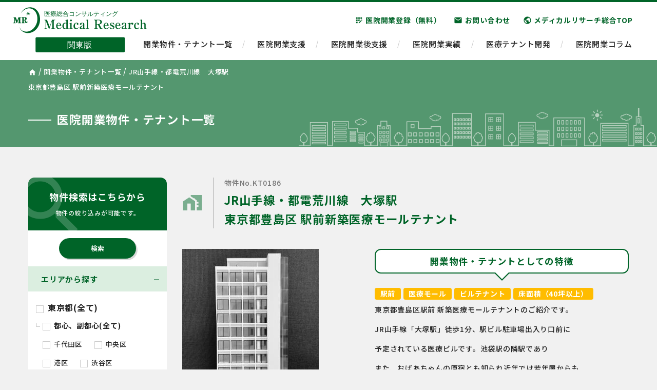

--- FILE ---
content_type: text/html; charset=UTF-8
request_url: https://k-medicalresearch.com/property/kt0186/
body_size: 15900
content:
<!DOCTYPE html>
<html lang="ja">
<head>
<meta charset="utf-8">
<meta http-equiv="X-UA-Compatible" content="IE=edge">
<meta name="viewport" content="width=device-width, initial-scale=1">

<link href="https://k-medicalresearch.com/wp-content/themes/THEME%20MR/css/bootstrap-reboot.min.css" rel="stylesheet">
<link href="https://k-medicalresearch.com/wp-content/themes/THEME%20MR/css/bootstrap-grid.min.css" rel="stylesheet">

<link rel="preconnect" href="https://fonts.gstatic.com">
<link href="https://fonts.googleapis.com/css2?family=Oxygen:wght@400;700&display=swap" rel="stylesheet">
<link href="https://fonts.googleapis.com/css2?family=Noto+Sans+JP:wght@500;700;900&display=swap" rel="stylesheet">
<link href="https://fonts.googleapis.com/icon?family=Material+Icons" rel="stylesheet">

<link href="https://k-medicalresearch.com/wp-content/themes/THEME%20MR/style.css" rel="stylesheet">
<link href="https://k-medicalresearch.com/wp-content/themes/THEME%20MR/css/header.css" rel="stylesheet">
<link href="https://k-medicalresearch.com/wp-content/themes/THEME%20MR/css/sidebar.css" rel="stylesheet">
<link href="https://k-medicalresearch.com/wp-content/themes/THEME%20MR/css/contents.css" rel="stylesheet">


<link href="https://k-medicalresearch.com/wp-content/themes/THEME%20MR/slick/slick.css" rel="stylesheet">
<link href="https://k-medicalresearch.com/wp-content/themes/THEME%20MR/slick/slick-theme.css" rel="stylesheet">



		<!-- All in One SEO 4.1.3.4 -->
		<title>「JR山手線・都電荒川線 大塚駅東京都豊島区 駅前新築医療モールテナント」の医院開業物件紹介 | 医院開業テナント探しならメディカルリサーチ[関東版] </title>
		<meta name="description" content="東京都豊島区駅前 新築医療モールテナントのご紹介です。 JR山手線「大塚駅」徒歩1分、駅ビル駐車場出入り口前に ...| メディカルリサーチは、先生の開業を成功させるための「最小コスト」「最高立地」での医院開業選びをサポートいたします。医院開業専門だからこそ、「開業までに必要なこと」はなんでもお任せください。"/>
		<meta name="google-site-verification" content="eYEr4Ybdr12w69rE4ppH-QcRT5a2AZAozaQeVFA_ZkE" />
		<link rel="canonical" href="https://k-medicalresearch.com/property/kt0186/" />

		<!-- Global site tag (gtag.js) - Google Analytics -->
<script async src="https://www.googletagmanager.com/gtag/js?id=G-30CSSYJ0VT"></script>
<script>
window.dataLayer = window.dataLayer || [];
function gtag(){dataLayer.push(arguments);}
gtag('js', new Date());

gtag('config', 'G-30CSSYJ0VT');
</script>

<!-- サイトジェネラルタグ・コンバージョン測定補完機能タグ - yahoo! -->
<script async src="https://s.yimg.jp/images/listing/tool/cv/ytag.js"></script>
<script>
window.yjDataLayer = window.yjDataLayer || [];
function ytag() { yjDataLayer.push(arguments); }
ytag({"type":"ycl_cookie", "config":{"ycl_use_non_cookie_storage":true}});
</script>
		<meta property="og:site_name" content="医院開業テナント探しならメディカルリサーチ[関東版] | メディカルリサーチは、先生の開業を成功させるための「最小コスト」「最高立地」での医院開業選びをサポートいたします。医院開業専門だからこそ、「開業までに必要なこと」はなんでもお任せください。" />
		<meta property="og:type" content="article" />
		<meta property="og:title" content="「JR山手線・都電荒川線 大塚駅東京都豊島区 駅前新築医療モールテナント」の医院開業物件紹介 | 医院開業テナント探しならメディカルリサーチ[関東版] " />
		<meta property="og:description" content="東京都豊島区駅前 新築医療モールテナントのご紹介です。 JR山手線「大塚駅」徒歩1分、駅ビル駐車場出入り口前に ...| メディカルリサーチは、先生の開業を成功させるための「最小コスト」「最高立地」での医院開業選びをサポートいたします。医院開業専門だからこそ、「開業までに必要なこと」はなんでもお任せください。" />
		<meta property="og:url" content="https://k-medicalresearch.com/property/kt0186/" />
		<meta property="article:published_time" content="2023-08-18T15:00:12Z" />
		<meta property="article:modified_time" content="2025-09-08T01:34:39Z" />
		<meta name="twitter:card" content="summary" />
		<meta name="twitter:domain" content="k-medicalresearch.com" />
		<meta name="twitter:title" content="「JR山手線・都電荒川線 大塚駅東京都豊島区 駅前新築医療モールテナント」の医院開業物件紹介 | 医院開業テナント探しならメディカルリサーチ[関東版] " />
		<meta name="twitter:description" content="東京都豊島区駅前 新築医療モールテナントのご紹介です。 JR山手線「大塚駅」徒歩1分、駅ビル駐車場出入り口前に ...| メディカルリサーチは、先生の開業を成功させるための「最小コスト」「最高立地」での医院開業選びをサポートいたします。医院開業専門だからこそ、「開業までに必要なこと」はなんでもお任せください。" />
		<script type="application/ld+json" class="aioseo-schema">
			{"@context":"https:\/\/schema.org","@graph":[{"@type":"WebSite","@id":"https:\/\/k-medicalresearch.com\/#website","url":"https:\/\/k-medicalresearch.com\/","name":"\u533b\u9662\u958b\u696d\u30c6\u30ca\u30f3\u30c8\u63a2\u3057\u306a\u3089\u30e1\u30c7\u30a3\u30ab\u30eb\u30ea\u30b5\u30fc\u30c1[\u95a2\u6771\u7248]","description":"\u30e1\u30c7\u30a3\u30ab\u30eb\u30ea\u30b5\u30fc\u30c1\u306f\u3001\u5148\u751f\u306e\u958b\u696d\u3092\u6210\u529f\u3055\u305b\u308b\u305f\u3081\u306e\u300c\u6700\u5c0f\u30b3\u30b9\u30c8\u300d\u300c\u6700\u9ad8\u7acb\u5730\u300d\u3067\u306e\u533b\u9662\u958b\u696d\u9078\u3073\u3092\u30b5\u30dd\u30fc\u30c8\u3044\u305f\u3057\u307e\u3059\u3002\u533b\u9662\u958b\u696d\u5c02\u9580\u3060\u304b\u3089\u3053\u305d\u3001\u300c\u958b\u696d\u307e\u3067\u306b\u5fc5\u8981\u306a\u3053\u3068\u300d\u306f\u306a\u3093\u3067\u3082\u304a\u4efb\u305b\u304f\u3060\u3055\u3044\u3002","publisher":{"@id":"https:\/\/k-medicalresearch.com\/#organization"}},{"@type":"Organization","@id":"https:\/\/k-medicalresearch.com\/#organization","name":"\u9996\u90fd\u570f\u3067\u30af\u30ea\u30cb\u30c3\u30af\uff08\u533b\u79d1\u30fb\u6b6f\u79d1\uff09\u306e\u533b\u9662\u958b\u696d\u306a\u3089\u30e1\u30c7\u30a3\u30ab\u30eb\u30ea\u30b5\u30fc\u30c1","url":"https:\/\/k-medicalresearch.com\/","contactPoint":{"@type":"ContactPoint","telephone":"+81662036668","contactType":"\u554f\u5408\u305b\u7a93\u53e3"}},{"@type":"BreadcrumbList","@id":"https:\/\/k-medicalresearch.com\/property\/kt0186\/#breadcrumblist","itemListElement":[{"@type":"ListItem","@id":"https:\/\/k-medicalresearch.com\/#listItem","position":"1","item":{"@type":"WebPage","@id":"https:\/\/k-medicalresearch.com\/","name":"\u30db\u30fc\u30e0","description":"\u30e1\u30c7\u30a3\u30ab\u30eb\u30ea\u30b5\u30fc\u30c1\u306f\u3001\u5148\u751f\u306e\u533b\u9662\u958b\u696d\u3092\u6210\u529f\u3055\u305b\u308b\u305f\u3081\u306e\u300c\u6700\u5c0f\u30b3\u30b9\u30c8\u300d\u300c\u6700\u9ad8\u7acb\u5730\u300d\u3067\u306e\u533b\u9662\u958b\u696d\u9078\u3073\u3092\u30b5\u30dd\u30fc\u30c8\u3044\u305f\u3057\u307e\u3059\u3002\u958b\u696d\u652f\u63f4\u767b\u9332\u3067\u3001\u975e\u516c\u958b\u306e\u30af\u30ea\u30cb\u30c3\u30af\u30e2\u30fc\u30eb\u6848\u4ef6\u3084\u5efa\u8a2d\u8a08\u753b\u4e2d\u306e\u7269\u4ef6\u306a\u3069\u3082\u5148\u751f\u306e\u3054\u5e0c\u671b\u306b\u3042\u308f\u305b\u3066\u3054\u7d39\u4ecb\u3002\u533b\u9662\u958b\u696d\u5c02\u9580\u3060\u304b\u3089\u3053\u305d\u3001\u300c\u958b\u696d\u307e\u3067\u306b\u5fc5\u8981\u306a\u3053\u3068\u300d\u306f\u306a\u3093\u3067\u3082\u304a\u4efb\u305b\u304f\u3060\u3055\u3044\u3002","url":"https:\/\/k-medicalresearch.com\/"},"nextItem":"https:\/\/k-medicalresearch.com\/property\/kt0186\/#listItem"},{"@type":"ListItem","@id":"https:\/\/k-medicalresearch.com\/property\/kt0186\/#listItem","position":"2","item":{"@type":"WebPage","@id":"https:\/\/k-medicalresearch.com\/property\/kt0186\/","name":"JR\u5c71\u624b\u7dda\u30fb\u90fd\u96fb\u8352\u5ddd\u7dda\u3000\u5927\u585a\u99c5\u6771\u4eac\u90fd\u8c4a\u5cf6\u533a \u99c5\u524d\u65b0\u7bc9\u533b\u7642\u30e2\u30fc\u30eb\u30c6\u30ca\u30f3\u30c8","description":"\u6771\u4eac\u90fd\u8c4a\u5cf6\u533a\u99c5\u524d \u65b0\u7bc9\u533b\u7642\u30e2\u30fc\u30eb\u30c6\u30ca\u30f3\u30c8\u306e\u3054\u7d39\u4ecb\u3067\u3059\u3002 JR\u5c71\u624b\u7dda\u300c\u5927\u585a\u99c5\u300d\u5f92\u6b691\u5206\u3001\u99c5\u30d3\u30eb\u99d0\u8eca\u5834\u51fa\u5165\u308a\u53e3\u524d\u306b ...| \u30e1\u30c7\u30a3\u30ab\u30eb\u30ea\u30b5\u30fc\u30c1\u306f\u3001\u5148\u751f\u306e\u958b\u696d\u3092\u6210\u529f\u3055\u305b\u308b\u305f\u3081\u306e\u300c\u6700\u5c0f\u30b3\u30b9\u30c8\u300d\u300c\u6700\u9ad8\u7acb\u5730\u300d\u3067\u306e\u533b\u9662\u958b\u696d\u9078\u3073\u3092\u30b5\u30dd\u30fc\u30c8\u3044\u305f\u3057\u307e\u3059\u3002\u533b\u9662\u958b\u696d\u5c02\u9580\u3060\u304b\u3089\u3053\u305d\u3001\u300c\u958b\u696d\u307e\u3067\u306b\u5fc5\u8981\u306a\u3053\u3068\u300d\u306f\u306a\u3093\u3067\u3082\u304a\u4efb\u305b\u304f\u3060\u3055\u3044\u3002","url":"https:\/\/k-medicalresearch.com\/property\/kt0186\/"},"previousItem":"https:\/\/k-medicalresearch.com\/#listItem"}]},{"@type":"Person","@id":"https:\/\/k-medicalresearch.com\/author\/editormr\/#author","url":"https:\/\/k-medicalresearch.com\/author\/editormr\/","name":"editor@mr","image":{"@type":"ImageObject","@id":"https:\/\/k-medicalresearch.com\/property\/kt0186\/#authorImage","url":"https:\/\/secure.gravatar.com\/avatar\/6433ae36c44c869f8e0805da557aaf76ffbef14f56f9899fb8c1a8bfb164b376?s=96&d=mm&r=g","width":"96","height":"96","caption":"editor@mr"}},{"@type":"WebPage","@id":"https:\/\/k-medicalresearch.com\/property\/kt0186\/#webpage","url":"https:\/\/k-medicalresearch.com\/property\/kt0186\/","name":"\u300cJR\u5c71\u624b\u7dda\u30fb\u90fd\u96fb\u8352\u5ddd\u7dda \u5927\u585a\u99c5\u6771\u4eac\u90fd\u8c4a\u5cf6\u533a \u99c5\u524d\u65b0\u7bc9\u533b\u7642\u30e2\u30fc\u30eb\u30c6\u30ca\u30f3\u30c8\u300d\u306e\u533b\u9662\u958b\u696d\u7269\u4ef6\u7d39\u4ecb | \u533b\u9662\u958b\u696d\u30c6\u30ca\u30f3\u30c8\u63a2\u3057\u306a\u3089\u30e1\u30c7\u30a3\u30ab\u30eb\u30ea\u30b5\u30fc\u30c1[\u95a2\u6771\u7248]","description":"\u6771\u4eac\u90fd\u8c4a\u5cf6\u533a\u99c5\u524d \u65b0\u7bc9\u533b\u7642\u30e2\u30fc\u30eb\u30c6\u30ca\u30f3\u30c8\u306e\u3054\u7d39\u4ecb\u3067\u3059\u3002 JR\u5c71\u624b\u7dda\u300c\u5927\u585a\u99c5\u300d\u5f92\u6b691\u5206\u3001\u99c5\u30d3\u30eb\u99d0\u8eca\u5834\u51fa\u5165\u308a\u53e3\u524d\u306b ...| \u30e1\u30c7\u30a3\u30ab\u30eb\u30ea\u30b5\u30fc\u30c1\u306f\u3001\u5148\u751f\u306e\u958b\u696d\u3092\u6210\u529f\u3055\u305b\u308b\u305f\u3081\u306e\u300c\u6700\u5c0f\u30b3\u30b9\u30c8\u300d\u300c\u6700\u9ad8\u7acb\u5730\u300d\u3067\u306e\u533b\u9662\u958b\u696d\u9078\u3073\u3092\u30b5\u30dd\u30fc\u30c8\u3044\u305f\u3057\u307e\u3059\u3002\u533b\u9662\u958b\u696d\u5c02\u9580\u3060\u304b\u3089\u3053\u305d\u3001\u300c\u958b\u696d\u307e\u3067\u306b\u5fc5\u8981\u306a\u3053\u3068\u300d\u306f\u306a\u3093\u3067\u3082\u304a\u4efb\u305b\u304f\u3060\u3055\u3044\u3002","inLanguage":"ja","isPartOf":{"@id":"https:\/\/k-medicalresearch.com\/#website"},"breadcrumb":{"@id":"https:\/\/k-medicalresearch.com\/property\/kt0186\/#breadcrumblist"},"author":"https:\/\/k-medicalresearch.com\/author\/editormr\/#author","creator":"https:\/\/k-medicalresearch.com\/author\/editormr\/#author","datePublished":"2023-08-18T15:00:12+09:00","dateModified":"2025-09-08T01:34:39+09:00"}]}
		</script>
		<!-- All in One SEO -->

<link rel='dns-prefetch' href='//code.jquery.com' />
<link rel='dns-prefetch' href='//www.google.com' />
<link rel="alternate" type="application/rss+xml" title="医院開業テナント探しならメディカルリサーチ[関東版] &raquo; フィード" href="https://k-medicalresearch.com/feed/" />
<link rel="alternate" type="application/rss+xml" title="医院開業テナント探しならメディカルリサーチ[関東版] &raquo; コメントフィード" href="https://k-medicalresearch.com/comments/feed/" />
<link rel="alternate" title="oEmbed (JSON)" type="application/json+oembed" href="https://k-medicalresearch.com/wp-json/oembed/1.0/embed?url=https%3A%2F%2Fk-medicalresearch.com%2Fproperty%2Fkt0186%2F" />
<link rel="alternate" title="oEmbed (XML)" type="text/xml+oembed" href="https://k-medicalresearch.com/wp-json/oembed/1.0/embed?url=https%3A%2F%2Fk-medicalresearch.com%2Fproperty%2Fkt0186%2F&#038;format=xml" />
		<!-- This site uses the Google Analytics by MonsterInsights plugin v7.17.0 - Using Analytics tracking - https://www.monsterinsights.com/ -->
		<!-- Note: MonsterInsights is not currently configured on this site. The site owner needs to authenticate with Google Analytics in the MonsterInsights settings panel. -->
					<!-- No UA code set -->
				<!-- / Google Analytics by MonsterInsights -->
		<style id='wp-img-auto-sizes-contain-inline-css' type='text/css'>
img:is([sizes=auto i],[sizes^="auto," i]){contain-intrinsic-size:3000px 1500px}
/*# sourceURL=wp-img-auto-sizes-contain-inline-css */
</style>
<style id='wp-emoji-styles-inline-css' type='text/css'>

	img.wp-smiley, img.emoji {
		display: inline !important;
		border: none !important;
		box-shadow: none !important;
		height: 1em !important;
		width: 1em !important;
		margin: 0 0.07em !important;
		vertical-align: -0.1em !important;
		background: none !important;
		padding: 0 !important;
	}
/*# sourceURL=wp-emoji-styles-inline-css */
</style>
<style id='wp-block-library-inline-css' type='text/css'>
:root{--wp-block-synced-color:#7a00df;--wp-block-synced-color--rgb:122,0,223;--wp-bound-block-color:var(--wp-block-synced-color);--wp-editor-canvas-background:#ddd;--wp-admin-theme-color:#007cba;--wp-admin-theme-color--rgb:0,124,186;--wp-admin-theme-color-darker-10:#006ba1;--wp-admin-theme-color-darker-10--rgb:0,107,160.5;--wp-admin-theme-color-darker-20:#005a87;--wp-admin-theme-color-darker-20--rgb:0,90,135;--wp-admin-border-width-focus:2px}@media (min-resolution:192dpi){:root{--wp-admin-border-width-focus:1.5px}}.wp-element-button{cursor:pointer}:root .has-very-light-gray-background-color{background-color:#eee}:root .has-very-dark-gray-background-color{background-color:#313131}:root .has-very-light-gray-color{color:#eee}:root .has-very-dark-gray-color{color:#313131}:root .has-vivid-green-cyan-to-vivid-cyan-blue-gradient-background{background:linear-gradient(135deg,#00d084,#0693e3)}:root .has-purple-crush-gradient-background{background:linear-gradient(135deg,#34e2e4,#4721fb 50%,#ab1dfe)}:root .has-hazy-dawn-gradient-background{background:linear-gradient(135deg,#faaca8,#dad0ec)}:root .has-subdued-olive-gradient-background{background:linear-gradient(135deg,#fafae1,#67a671)}:root .has-atomic-cream-gradient-background{background:linear-gradient(135deg,#fdd79a,#004a59)}:root .has-nightshade-gradient-background{background:linear-gradient(135deg,#330968,#31cdcf)}:root .has-midnight-gradient-background{background:linear-gradient(135deg,#020381,#2874fc)}:root{--wp--preset--font-size--normal:16px;--wp--preset--font-size--huge:42px}.has-regular-font-size{font-size:1em}.has-larger-font-size{font-size:2.625em}.has-normal-font-size{font-size:var(--wp--preset--font-size--normal)}.has-huge-font-size{font-size:var(--wp--preset--font-size--huge)}.has-text-align-center{text-align:center}.has-text-align-left{text-align:left}.has-text-align-right{text-align:right}.has-fit-text{white-space:nowrap!important}#end-resizable-editor-section{display:none}.aligncenter{clear:both}.items-justified-left{justify-content:flex-start}.items-justified-center{justify-content:center}.items-justified-right{justify-content:flex-end}.items-justified-space-between{justify-content:space-between}.screen-reader-text{border:0;clip-path:inset(50%);height:1px;margin:-1px;overflow:hidden;padding:0;position:absolute;width:1px;word-wrap:normal!important}.screen-reader-text:focus{background-color:#ddd;clip-path:none;color:#444;display:block;font-size:1em;height:auto;left:5px;line-height:normal;padding:15px 23px 14px;text-decoration:none;top:5px;width:auto;z-index:100000}html :where(.has-border-color){border-style:solid}html :where([style*=border-top-color]){border-top-style:solid}html :where([style*=border-right-color]){border-right-style:solid}html :where([style*=border-bottom-color]){border-bottom-style:solid}html :where([style*=border-left-color]){border-left-style:solid}html :where([style*=border-width]){border-style:solid}html :where([style*=border-top-width]){border-top-style:solid}html :where([style*=border-right-width]){border-right-style:solid}html :where([style*=border-bottom-width]){border-bottom-style:solid}html :where([style*=border-left-width]){border-left-style:solid}html :where(img[class*=wp-image-]){height:auto;max-width:100%}:where(figure){margin:0 0 1em}html :where(.is-position-sticky){--wp-admin--admin-bar--position-offset:var(--wp-admin--admin-bar--height,0px)}@media screen and (max-width:600px){html :where(.is-position-sticky){--wp-admin--admin-bar--position-offset:0px}}
/*wp_block_styles_on_demand_placeholder:6971ac27c5c8d*/
/*# sourceURL=wp-block-library-inline-css */
</style>
<style id='classic-theme-styles-inline-css' type='text/css'>
/*! This file is auto-generated */
.wp-block-button__link{color:#fff;background-color:#32373c;border-radius:9999px;box-shadow:none;text-decoration:none;padding:calc(.667em + 2px) calc(1.333em + 2px);font-size:1.125em}.wp-block-file__button{background:#32373c;color:#fff;text-decoration:none}
/*# sourceURL=/wp-includes/css/classic-themes.min.css */
</style>
<link rel='stylesheet' id='contact-form-7-css' href='https://k-medicalresearch.com/wp-content/plugins/contact-form-7/includes/css/styles.css?ver=5.4.2' type='text/css' media='all' />
<link rel='stylesheet' id='responsive-lightbox-tosrus-css' href='https://k-medicalresearch.com/wp-content/plugins/responsive-lightbox/assets/tosrus/jquery.tosrus.min.css?ver=2.3.2' type='text/css' media='all' />
<link rel='stylesheet' id='searchandfilter-css' href='https://k-medicalresearch.com/wp-content/plugins/search-filter/style.css?ver=1' type='text/css' media='all' />
<link rel='stylesheet' id='wp-pagenavi-css' href='https://k-medicalresearch.com/wp-content/plugins/wp-pagenavi/pagenavi-css.css?ver=2.70' type='text/css' media='all' />
<script type="text/javascript" src="https://code.jquery.com/jquery-2.1.3.min.js" id="jquery-js"></script>
<script type="text/javascript" src="https://k-medicalresearch.com/wp-content/plugins/responsive-lightbox/assets/tosrus/jquery.tosrus.min.js?ver=2.3.2" id="responsive-lightbox-tosrus-js"></script>
<script type="text/javascript" src="https://k-medicalresearch.com/wp-includes/js/underscore.min.js?ver=1.13.7" id="underscore-js"></script>
<script type="text/javascript" src="https://k-medicalresearch.com/wp-content/plugins/responsive-lightbox/assets/infinitescroll/infinite-scroll.pkgd.min.js?ver=6.9" id="responsive-lightbox-infinite-scroll-js"></script>
<script type="text/javascript" id="responsive-lightbox-js-extra">
/* <![CDATA[ */
var rlArgs = {"script":"tosrus","selector":"lightbox","customEvents":"","activeGalleries":"1","effect":"slide","infinite":"0","keys":"0","autoplay":"0","pauseOnHover":"0","timeout":"4000","pagination":"1","paginationType":"thumbnails","closeOnClick":"0","woocommerce_gallery":"0","ajaxurl":"https://k-medicalresearch.com/wp-admin/admin-ajax.php","nonce":"cfe7fb5d3a"};
//# sourceURL=responsive-lightbox-js-extra
/* ]]> */
</script>
<script type="text/javascript" src="https://k-medicalresearch.com/wp-content/plugins/responsive-lightbox/js/front.js?ver=2.3.2" id="responsive-lightbox-js"></script>
<link rel="https://api.w.org/" href="https://k-medicalresearch.com/wp-json/" /><link rel="alternate" title="JSON" type="application/json" href="https://k-medicalresearch.com/wp-json/wp/v2/property/2966" /><link rel="EditURI" type="application/rsd+xml" title="RSD" href="https://k-medicalresearch.com/xmlrpc.php?rsd" />
<meta name="generator" content="WordPress 6.9" />
<link rel='shortlink' href='https://k-medicalresearch.com/?p=2966' />
<link rel="icon" href="https://k-medicalresearch.com/wp-content/uploads/2021/06/cropped-favicon-32x32.png" sizes="32x32" />
<link rel="icon" href="https://k-medicalresearch.com/wp-content/uploads/2021/06/cropped-favicon-192x192.png" sizes="192x192" />
<link rel="apple-touch-icon" href="https://k-medicalresearch.com/wp-content/uploads/2021/06/cropped-favicon-180x180.png" />
<meta name="msapplication-TileImage" content="https://k-medicalresearch.com/wp-content/uploads/2021/06/cropped-favicon-270x270.png" />
<!--[if lt IE 9]>
<script src="https://oss.maxcdn.com/html5shiv/3.7.2/html5shiv.min.js"></script>
<script src="https://oss.maxcdn.com/respond/1.4.2/respond.min.js"></script>
<![endif]-->
</head>

<body id="body-top" class="wp-singular property-template-default single single-property postid-2966 wp-theme-THEMEMR">

<header class="header">
	<div class="header-inner">
		<h1>
			<a href="https://k-medicalresearch.com/">
				<img class="d-none d-xl-block" src="https://k-medicalresearch.com/wp-content/themes/THEME%20MR/images/logo.svg" alt="医療総合コンサルティング株式会社メディカルリサーチ関東版" width="260">
				<img class="d-block d-xl-none" src="https://k-medicalresearch.com/wp-content/themes/THEME%20MR/images/logo_sp.svg" alt="医療総合コンサルティング株式会社メディカルリサーチ関東版" width="200">
			</a>
		</h1>
		<div id="nav-toggle">
	        <div>
	            <span></span>
	            <span></span>
	            <span></span>
	        </div>
	    </div>
	    <div class="tel-icon d-sm-none">
		    <a href="tel:06-6203-6668"><span class="material-icons">call</span></a>
	    </div>
	    <div class="mail-icon d-sm-none">
		    <a href="https://k-medicalresearch.com/contact/"><span class="material-icons">mail</span></a>
	    </div>
		<nav class="d-none d-xl-block">
			<div id="header-sub-nav" class="d-flex justify-content-end">
				<ul>
					<li><a href="https://k-medicalresearch.com/fordoctor/"><span class="material-icons">app_registration</span>医院開業登録（無料）</a></li>
					<li><a href="https://k-medicalresearch.com/contact/"><span class="material-icons">email</span>お問い合わせ</a></li>
					<li><a href="https://k-medicalresearch.com/sougo/" target="_blank"><span class="material-icons">public</span>メディカルリサーチ総合TOP</a></li>
				</ul>
			</div>
			<div id="global-nav">
				<ul>
					<li><a href="https://k-medicalresearch.com/property/">開業物件・テナント一覧</a></li>
					<li><a href="https://k-medicalresearch.com/kaigyou/">医院開業支援</a></li>
					<li><a href="https://k-medicalresearch.com/aftersupport/">医院開業後支援</a></li>
					<li><a href="https://k-medicalresearch.com/results/">医院開業実績</a></li>
					<li><a href="https://k-medicalresearch.com/tenant/">医療テナント開発</a></li>
					<li><a href="https://k-medicalresearch.com/colum/">医院開業コラム</a></li>
				</ul>
			</div>
		</nav>
		<nav class="header-nav d-block d-xl-none">
			<ul>
				<li><a href="https://k-medicalresearch.com/property/">開業物件・テナント一覧</a></li>
				<li><a href="https://k-medicalresearch.com/kaigyou/">医院開業支援</a></li>
				<li><a href="https://k-medicalresearch.com/aftersupport/">医院開業後支援</a></li>
				<li><a href="https://k-medicalresearch.com/results/">医院開業実績</a></li>
				<li><a href="https://k-medicalresearch.com/tenant/">医療テナント開発</a></li>
				<li><a href="https://k-medicalresearch.com/colum/">医院開業コラム</a></li>
				<li><a href="https://k-medicalresearch.com/fordoctor/"><span class="material-icons">app_registration</span>医院開業登録（無料）</a></li>
				<li><a href="https://k-medicalresearch.com/contact/"><span class="material-icons">email</span>お問い合わせ</a></li>
				<li><a href="https://k-medicalresearch.com/sougo/" target="_blank"><span class="material-icons">public</span>メディカルリサーチ総合TOP</a></li>
			</ul>
		</nav>
	</div>
</header>


	
<div class="breadcrumb-wrap">
	<div class="container">
				<span property="itemListElement" typeof="ListItem"><a property="item" typeof="WebPage" title="Go to 大阪でクリニック（医科・歯科）の医院開業ならメディカルリサーチ." href="https://k-medicalresearch.com" class="home" ><span property="name"><span class="material-icons">home</span></span></a><meta property="position" content="1"></span> / <span property="itemListElement" typeof="ListItem"><a property="item" typeof="WebPage" title="Go to 物件・テナント." href="https://k-medicalresearch.com/property/" class="post post-property-archive" ><span property="name">開業物件・テナント一覧</span></a><meta property="position" content="2"></span> / <span property="itemListElement" typeof="ListItem">JR山手線・都電荒川線　大塚駅<br>東京都豊島区 駅前新築医療モールテナント</span>
			</div>
</div>




<div class="title-area">
	<div class="container">
		<div class="d-flex align-items-center">
			<h2>医院開業物件・テナント一覧</h2>
		</div>
	</div>
</div>



<div class="wrapper ptb30-60">
	
	<div class="container">
		<div class="row">
			<div id="sidebar" class="col-lg-3">
				<div id="sidebar-1">
	<div class="sidebar-head">
		<h3 class="mb-0">物件検索はこちらから<br /><small>物件の絞り込みが可能です。</small></h3>
		<span class="material-icons">search</span>
	</div>
	<div class="search-bar">
	
				<form action="" method="post" class="searchandfilter">
					<div><input type="hidden" name="ofpost_types[]" value="property" />
						<ul><li><h4>エリアから探す</h4><ul>	<li class="cat-item cat-item-2"><label><input type='checkbox' name='ofarea[]' value='2' /> 東京都(全て)</label>
<ul class='children'>
	<li class="cat-item cat-item-3"><label><input type='checkbox' name='ofarea[]' value='3' /> 都心、副都心(全て)</label>
	<ul class='children'>
	<li class="cat-item cat-item-5"><label><input type='checkbox' name='ofarea[]' value='5' /> 千代田区</label>
</li>
	<li class="cat-item cat-item-6"><label><input type='checkbox' name='ofarea[]' value='6' /> 中央区</label>
</li>
	<li class="cat-item cat-item-7"><label><input type='checkbox' name='ofarea[]' value='7' /> 港区</label>
</li>
	<li class="cat-item cat-item-48"><label><input type='checkbox' name='ofarea[]' value='48' /> 渋谷区</label>
</li>
	<li class="cat-item cat-item-49"><label><input type='checkbox' name='ofarea[]' value='49' /> 新宿区</label>
</li>
	<li class="cat-item cat-item-50"><label><input type='checkbox' name='ofarea[]' value='50' /> 豊島区</label>
</li>
	<li class="cat-item cat-item-51"><label><input type='checkbox' name='ofarea[]' value='51' /> 文京区</label>
</li>
	</ul>
</li>
	<li class="cat-item cat-item-4"><label><input type='checkbox' name='ofarea[]' value='4' /> 23区西部(全て)</label>
	<ul class='children'>
	<li class="cat-item cat-item-8"><label><input type='checkbox' name='ofarea[]' value='8' /> 品川区</label>
</li>
	<li class="cat-item cat-item-9"><label><input type='checkbox' name='ofarea[]' value='9' /> 目黒区</label>
</li>
	<li class="cat-item cat-item-10"><label><input type='checkbox' name='ofarea[]' value='10' /> 大田区</label>
</li>
	<li class="cat-item cat-item-52"><label><input type='checkbox' name='ofarea[]' value='52' /> 世田谷区</label>
</li>
	<li class="cat-item cat-item-53"><label><input type='checkbox' name='ofarea[]' value='53' /> 中野区</label>
</li>
	<li class="cat-item cat-item-54"><label><input type='checkbox' name='ofarea[]' value='54' /> 杉並区</label>
</li>
	<li class="cat-item cat-item-55"><label><input type='checkbox' name='ofarea[]' value='55' /> 練馬区</label>
</li>
	<li class="cat-item cat-item-56"><label><input type='checkbox' name='ofarea[]' value='56' /> 板橋区</label>
</li>
	<li class="cat-item cat-item-57"><label><input type='checkbox' name='ofarea[]' value='57' /> 北区</label>
</li>
	</ul>
</li>
	<li class="cat-item cat-item-11"><label><input type='checkbox' name='ofarea[]' value='11' /> 23区東部(全て)</label>
	<ul class='children'>
	<li class="cat-item cat-item-12"><label><input type='checkbox' name='ofarea[]' value='12' /> 足立区</label>
</li>
	<li class="cat-item cat-item-13"><label><input type='checkbox' name='ofarea[]' value='13' /> 葛飾区</label>
</li>
	<li class="cat-item cat-item-14"><label><input type='checkbox' name='ofarea[]' value='14' /> 荒川区</label>
</li>
	<li class="cat-item cat-item-58"><label><input type='checkbox' name='ofarea[]' value='58' /> 台東区</label>
</li>
	<li class="cat-item cat-item-59"><label><input type='checkbox' name='ofarea[]' value='59' /> 墨田区</label>
</li>
	<li class="cat-item cat-item-60"><label><input type='checkbox' name='ofarea[]' value='60' /> 江東区</label>
</li>
	<li class="cat-item cat-item-61"><label><input type='checkbox' name='ofarea[]' value='61' /> 江戸川区</label>
</li>
	</ul>
</li>
	<li class="cat-item cat-item-15"><label><input type='checkbox' name='ofarea[]' value='15' /> 西東京、多摩、その他(全て)</label>
	<ul class='children'>
	<li class="cat-item cat-item-16"><label><input type='checkbox' name='ofarea[]' value='16' /> 八王子市</label>
</li>
	<li class="cat-item cat-item-17"><label><input type='checkbox' name='ofarea[]' value='17' /> 町田市</label>
</li>
	<li class="cat-item cat-item-18"><label><input type='checkbox' name='ofarea[]' value='18' /> 府中市</label>
</li>
	<li class="cat-item cat-item-62"><label><input type='checkbox' name='ofarea[]' value='62' /> 調布市</label>
</li>
	<li class="cat-item cat-item-63"><label><input type='checkbox' name='ofarea[]' value='63' /> 西東京市</label>
</li>
	<li class="cat-item cat-item-64"><label><input type='checkbox' name='ofarea[]' value='64' /> 小平市</label>
</li>
	<li class="cat-item cat-item-66"><label><input type='checkbox' name='ofarea[]' value='66' /> 日野市</label>
</li>
	<li class="cat-item cat-item-67"><label><input type='checkbox' name='ofarea[]' value='67' /> 立川市</label>
</li>
	<li class="cat-item cat-item-68"><label><input type='checkbox' name='ofarea[]' value='68' /> 東村山市</label>
</li>
	<li class="cat-item cat-item-69"><label><input type='checkbox' name='ofarea[]' value='69' /> 多摩市</label>
</li>
	<li class="cat-item cat-item-70"><label><input type='checkbox' name='ofarea[]' value='70' /> 武蔵野市</label>
</li>
	<li class="cat-item cat-item-71"><label><input type='checkbox' name='ofarea[]' value='71' /> 青梅市</label>
</li>
	<li class="cat-item cat-item-72"><label><input type='checkbox' name='ofarea[]' value='72' /> 国分寺市</label>
</li>
	<li class="cat-item cat-item-74"><label><input type='checkbox' name='ofarea[]' value='74' /> 東久留米市</label>
</li>
	<li class="cat-item cat-item-75"><label><input type='checkbox' name='ofarea[]' value='75' /> 昭島市</label>
</li>
	<li class="cat-item cat-item-76"><label><input type='checkbox' name='ofarea[]' value='76' /> その他市区町村</label>
</li>
	</ul>
</li>
</ul>
</li>
	<li class="cat-item cat-item-19"><label><input type='checkbox' name='ofarea[]' value='19' /> 神奈川県(全て)</label>
<ul class='children'>
	<li class="cat-item cat-item-20"><label><input type='checkbox' name='ofarea[]' value='20' /> 横浜市(全て)</label>
	<ul class='children'>
	<li class="cat-item cat-item-21"><label><input type='checkbox' name='ofarea[]' value='21' /> 鶴見区</label>
</li>
	<li class="cat-item cat-item-22"><label><input type='checkbox' name='ofarea[]' value='22' /> 神奈川区</label>
</li>
	<li class="cat-item cat-item-23"><label><input type='checkbox' name='ofarea[]' value='23' /> 西区</label>
</li>
	<li class="cat-item cat-item-77"><label><input type='checkbox' name='ofarea[]' value='77' /> 中区</label>
</li>
	<li class="cat-item cat-item-78"><label><input type='checkbox' name='ofarea[]' value='78' /> 南区</label>
</li>
	<li class="cat-item cat-item-79"><label><input type='checkbox' name='ofarea[]' value='79' /> 保土ケ谷区</label>
</li>
	<li class="cat-item cat-item-80"><label><input type='checkbox' name='ofarea[]' value='80' /> 磯子区</label>
</li>
	<li class="cat-item cat-item-81"><label><input type='checkbox' name='ofarea[]' value='81' /> 金沢区</label>
</li>
	<li class="cat-item cat-item-82"><label><input type='checkbox' name='ofarea[]' value='82' /> 港北区</label>
</li>
	<li class="cat-item cat-item-83"><label><input type='checkbox' name='ofarea[]' value='83' /> 戸塚区</label>
</li>
	<li class="cat-item cat-item-84"><label><input type='checkbox' name='ofarea[]' value='84' /> 港南区</label>
</li>
	<li class="cat-item cat-item-85"><label><input type='checkbox' name='ofarea[]' value='85' /> 旭区</label>
</li>
	<li class="cat-item cat-item-86"><label><input type='checkbox' name='ofarea[]' value='86' /> 緑区</label>
</li>
	<li class="cat-item cat-item-87"><label><input type='checkbox' name='ofarea[]' value='87' /> 瀬谷区</label>
</li>
	<li class="cat-item cat-item-88"><label><input type='checkbox' name='ofarea[]' value='88' /> 栄区</label>
</li>
	<li class="cat-item cat-item-89"><label><input type='checkbox' name='ofarea[]' value='89' /> 泉区</label>
</li>
	<li class="cat-item cat-item-90"><label><input type='checkbox' name='ofarea[]' value='90' /> 青葉区</label>
</li>
	<li class="cat-item cat-item-91"><label><input type='checkbox' name='ofarea[]' value='91' /> 都筑区</label>
</li>
	</ul>
</li>
	<li class="cat-item cat-item-92"><label><input type='checkbox' name='ofarea[]' value='92' /> 神奈川県・その他(全て)</label>
	<ul class='children'>
	<li class="cat-item cat-item-95"><label><input type='checkbox' name='ofarea[]' value='95' /> 川崎市</label>
</li>
	<li class="cat-item cat-item-109"><label><input type='checkbox' name='ofarea[]' value='109' /> 相模原市</label>
</li>
	<li class="cat-item cat-item-108"><label><input type='checkbox' name='ofarea[]' value='108' /> 横須賀市</label>
</li>
	<li class="cat-item cat-item-107"><label><input type='checkbox' name='ofarea[]' value='107' /> 平塚市</label>
</li>
	<li class="cat-item cat-item-106"><label><input type='checkbox' name='ofarea[]' value='106' /> 鎌倉市</label>
</li>
	<li class="cat-item cat-item-105"><label><input type='checkbox' name='ofarea[]' value='105' /> 藤沢市</label>
</li>
	<li class="cat-item cat-item-104"><label><input type='checkbox' name='ofarea[]' value='104' /> 小田原市</label>
</li>
	<li class="cat-item cat-item-103"><label><input type='checkbox' name='ofarea[]' value='103' /> 茅ヶ崎市</label>
</li>
	<li class="cat-item cat-item-102"><label><input type='checkbox' name='ofarea[]' value='102' /> 秦野市</label>
</li>
	<li class="cat-item cat-item-101"><label><input type='checkbox' name='ofarea[]' value='101' /> 厚木市</label>
</li>
	<li class="cat-item cat-item-100"><label><input type='checkbox' name='ofarea[]' value='100' /> 大和市</label>
</li>
	<li class="cat-item cat-item-98"><label><input type='checkbox' name='ofarea[]' value='98' /> 海老名市</label>
</li>
	<li class="cat-item cat-item-97"><label><input type='checkbox' name='ofarea[]' value='97' /> 座間市</label>
</li>
	<li class="cat-item cat-item-96"><label><input type='checkbox' name='ofarea[]' value='96' /> その他市区町村</label>
</li>
	</ul>
</li>
</ul>
</li>
	<li class="cat-item cat-item-110"><label><input type='checkbox' name='ofarea[]' value='110' /> 埼玉県(全て)</label>
<ul class='children'>
	<li class="cat-item cat-item-133"><label><input type='checkbox' name='ofarea[]' value='133' /> 南部</label>
</li>
	<li class="cat-item cat-item-114"><label><input type='checkbox' name='ofarea[]' value='114' /> さいたま市</label>
</li>
	<li class="cat-item cat-item-113"><label><input type='checkbox' name='ofarea[]' value='113' /> 中央部</label>
</li>
	<li class="cat-item cat-item-112"><label><input type='checkbox' name='ofarea[]' value='112' /> 北部・東部</label>
</li>
	<li class="cat-item cat-item-111"><label><input type='checkbox' name='ofarea[]' value='111' /> 西部・秩父</label>
</li>
</ul>
</li>
	<li class="cat-item cat-item-115"><label><input type='checkbox' name='ofarea[]' value='115' /> 千葉県(全て)</label>
<ul class='children'>
	<li class="cat-item cat-item-135"><label><input type='checkbox' name='ofarea[]' value='135' /> 中央部</label>
</li>
	<li class="cat-item cat-item-134"><label><input type='checkbox' name='ofarea[]' value='134' /> 千葉市</label>
</li>
	<li class="cat-item cat-item-117"><label><input type='checkbox' name='ofarea[]' value='117' /> 北東部</label>
</li>
	<li class="cat-item cat-item-116"><label><input type='checkbox' name='ofarea[]' value='116' /> 北西部</label>
</li>
	<li class="cat-item cat-item-118"><label><input type='checkbox' name='ofarea[]' value='118' /> 南部</label>
</li>
</ul>
</li>
	<li class="cat-item cat-item-119"><label><input type='checkbox' name='ofarea[]' value='119' /> 首都圏　その他</label>
</li>
</ul><input type="hidden" name="ofarea_operator" value="or" /></li><li><h4> 診療科目から探す</h4><ul>	<li class="cat-item cat-item-24"><label><input type='checkbox' name='ofsubjects[]' value='24' /> 内科</label>
</li>
	<li class="cat-item cat-item-25"><label><input type='checkbox' name='ofsubjects[]' value='25' /> 小児科</label>
</li>
	<li class="cat-item cat-item-26"><label><input type='checkbox' name='ofsubjects[]' value='26' /> 脳神経外科</label>
</li>
	<li class="cat-item cat-item-27"><label><input type='checkbox' name='ofsubjects[]' value='27' /> 整形外科</label>
</li>
	<li class="cat-item cat-item-28"><label><input type='checkbox' name='ofsubjects[]' value='28' /> 泌尿器科</label>
</li>
	<li class="cat-item cat-item-29"><label><input type='checkbox' name='ofsubjects[]' value='29' /> 皮膚科</label>
</li>
	<li class="cat-item cat-item-30"><label><input type='checkbox' name='ofsubjects[]' value='30' /> 美容外科</label>
</li>
	<li class="cat-item cat-item-31"><label><input type='checkbox' name='ofsubjects[]' value='31' /> 心療内科</label>
</li>
	<li class="cat-item cat-item-32"><label><input type='checkbox' name='ofsubjects[]' value='32' /> 婦人科</label>
</li>
	<li class="cat-item cat-item-33"><label><input type='checkbox' name='ofsubjects[]' value='33' /> 産婦人科</label>
</li>
	<li class="cat-item cat-item-34"><label><input type='checkbox' name='ofsubjects[]' value='34' /> 眼科</label>
</li>
	<li class="cat-item cat-item-35"><label><input type='checkbox' name='ofsubjects[]' value='35' /> 耳鼻咽喉科</label>
</li>
	<li class="cat-item cat-item-37"><label><input type='checkbox' name='ofsubjects[]' value='37' /> 歯科</label>
</li>
	<li class="cat-item cat-item-136"><label><input type='checkbox' name='ofsubjects[]' value='136' /> その他の医療</label>
</li>
</ul><input type="hidden" name="ofsubjects_operator" value="or" /></li><li><h4>特徴から探す</h4><ul>	<li class="cat-item cat-item-41"><label><input type='checkbox' name='offeature[]' value='41' /> 駅前</label>
</li>
	<li class="cat-item cat-item-39"><label><input type='checkbox' name='offeature[]' value='39' /> 医療モール</label>
</li>
	<li class="cat-item cat-item-42"><label><input type='checkbox' name='offeature[]' value='42' /> 住宅地</label>
</li>
	<li class="cat-item cat-item-40"><label><input type='checkbox' name='offeature[]' value='40' /> ビルテナント</label>
</li>
	<li class="cat-item cat-item-43"><label><input type='checkbox' name='offeature[]' value='43' /> 1階</label>
</li>
	<li class="cat-item cat-item-44"><label><input type='checkbox' name='offeature[]' value='44' /> 継承物件</label>
</li>
	<li class="cat-item cat-item-45"><label><input type='checkbox' name='offeature[]' value='45' /> 居抜物件</label>
</li>
	<li class="cat-item cat-item-46"><label><input type='checkbox' name='offeature[]' value='46' /> 床面積（40坪未満）</label>
</li>
	<li class="cat-item cat-item-47"><label><input type='checkbox' name='offeature[]' value='47' /> 床面積（40坪以上）</label>
</li>
</ul><input type="hidden" name="offeature_operator" value="or" /></li><li><input type="hidden" name="ofsubmitted" value="1">
							<input type="submit" value="検索">
						</li></ul></div>
				</form>	</div>
	
</div>

<div class="sidebar-info">
	<div class="sidebar-info-inner text-center">
		<h4 class="color mb-0">お電話でのご相談はこちら</h4>
		<p class="color en top-header-tel"><span class="material-icons">phone_in_talk</span>03-6664-9076</p>
		<p class="small mb-20">受付時間 / 9:00〜18:00（土日祝も対応）</p>
		<p><a class="btn" href="https://k-medicalresearch.com/fordoctor/"><span class="material-icons">app_registration</span> <small>開業をお考えの先生方へ</small><br />医院開業登録<small>（無料）</small></a></p>
		<p class="mb-20"><a class="btn" href="https://k-medicalresearch.com/contact/"><span class="material-icons">email</span> <small>24時間無料相談受付中！</small><br />メールでのお問合せ</a></p>
		<p><a href="https://medicalresearch.jp/service/web/"><img src="https://k-medicalresearch.com/wp-content/themes/THEME%20MR/images/top/MedicalResearch_lp_web_slice.jpg" alt="医院クリニック専門のWEB集患・増患支援"></a></p>
	</div>
</div>			</div>
			<div id="main" class="col-lg-9">






						<section class="single-property-wrap">
				
				<div class="single-property-title">
					<div>
						<span class="material-icons">home_work</span>
					</div>
					<div>
												<div class="property-num">
							物件No.KT0186						</div>
												<h2>JR山手線・都電荒川線　大塚駅<br>東京都豊島区 駅前新築医療モールテナント</h2>
					</div>
				</div>
				<div class="row mb20-40">
					<div class="col-md-5">
												<figure>
															<img width="266" height="337" src="https://k-medicalresearch.com/wp-content/uploads/2023/08/KT0186m.png" class="attachment-large size-large" alt="" decoding="async" fetchpriority="high" srcset="https://k-medicalresearch.com/wp-content/uploads/2023/08/KT0186m.png 266w, https://k-medicalresearch.com/wp-content/uploads/2023/08/KT0186m-237x300.png 237w" sizes="(max-width: 266px) 100vw, 266px" />													</figure>
											</div>
					<div class="col-md-7">
						<h3 class="fukidashi"><span>開業物件・テナントとしての特徴</span></h3>
						
						<div class="feature-category">
							<span>駅前</span><span>医療モール</span><span>ビルテナント</span><span>床面積（40坪以上）</span>						</div>
												<div class="single-post">
							<p>東京都豊島区駅前 新築医療モールテナントのご紹介です。</p>
<p>JR山手線「大塚駅」徒歩1分、駅ビル駐車場出入り口前に</p>
<p>予定されている医療ビルです。池袋駅の隣駅であり</p>
<p>また、おばあちゃんの原宿とも知られ近年では若年層からも</p>
<p>人気の高い「巣鴨商店街」がある巣鴨駅との間の大塚駅は、</p>
<p>都会の中でも少し落ち着いた雰囲気のあるイメージですが、</p>
<p>乗降者数も5万人を超える駅前ということで視認性も高く、</p>
<p>集患には期待ができる開業にはおススメ案件です。</p>
<p>物件内覧・諸条件等、お気軽にお問合せください。</p>
<p>&nbsp;</p>
<p><strong>周辺患者層の特徴と生活動線分析</strong><br />
大塚駅徒歩1分の駅前立地で、通勤・通学者や周辺住宅の居住者を含む幅広い患者層をカバー可能です。巣鴨商店街や商業施設も近接し、日常生活動線上での来院が見込め、早期の認知・集患も期待できます。</p>
<p><strong>スタッフ確保・採用環境の考察</strong><br />
池袋や巣鴨エリアに近接し交通アクセスが良好なため、医師・看護師・事務スタッフの通勤利便性が高く、採用の幅も広がります。駅前立地による生活利便性は、スタッフ定着やシフト確保の面でも有利です。</p>
<p><strong>地域包括支援センター・介護拠点との連携性</strong><br />
周辺には地域包括支援センターや高齢者施設が点在し、高齢者や慢性疾患患者への医療提供体制が整いやすい環境です。商業施設内の医療モールとの相乗効果により、地域医療ネットワークへの参画も期待できます。</p>
						</div>
					</div>
				</div>
				<div class="single-property-nav">
					<div class="row-0">
						<div class="col-sm-4">
							<a href="#sec1">物件テナントの詳細<span class="material-icons">south</span></a>
						</div>
						<div class="col-sm-4">
							<a href="#sec2">募集中の間取り<span class="material-icons">south</span></a>
						</div>
						<div class="col-sm-4">
							<a href="#sec3">アクセスマップ<span class="material-icons">south</span></a>
						</div>
					</div>
				</div>
				
				<div class="mb20-40">
					<table class="table-gray">
												<tr>
							<th>物件No.</th>
							<td>KT0186</td>
						</tr>
																		<tr>
							<th>所在地</th>
							<td>東京都豊島区南大塚3</td>
						</tr>
																		<tr>
							<th>アクセス</th>
							<td>JR山手線・都電荒川線「大塚駅」徒歩1分</td>
						</tr>
																		<tr>
							<th>募集科目</th>
							<td>小児科・泌尿器科・婦人科・耳鼻咽喉科など</td>
						</tr>
																		<tr>
							<th>面積</th>
							<td>5階・6階・7階<br />
各132.46㎡（40.07坪）</td>
						</tr>
																		<tr>
							<th>賃料</th>
							<td>応相談</td>
						</tr>
																		<tr>
							<th>保証金等</th>
							<td>応相談</td>
						</tr>
																		<tr>
							<th>契約形態</th>
							<td>応相談</td>
						</tr>
																		<tr>
							<th>備考</th>
							<td>1階調剤薬局開局予定<br />
<br />
<br />
※計画中物件につきましては、中止・延期の可能性がございます。ご理解の程、宜しくお願い致します。<br />
</td>
						</tr>
																		<tr>
							<th>開業コンサルタントの<br>おすすめポイント</th>
							<td>大塚駅から徒歩1分で利便性の良い好立地物件です。<br />
複数の診療所との診診連携が可能で包括的で一貫性のある医療を提供ができます。</td>
						</tr>
											</table>
				</div>
				
				<div id="sec1" class="mb20-40">
					
					<h3 class="border">物件・テナントの詳細</h3>
										
					<div class="slider-wrap">
						<div class="slider2">
														<div>
								<a class="" href="https://k-medicalresearch.com/wp-content/uploads/2023/08/KT0186s1.png" data-rel="lightbox-gallery-HnfIf2Hl">
									<figure class="archive-property-img"><img src="https://k-medicalresearch.com/wp-content/uploads/2023/08/KT0186s1.png" alt=""></figure>
								</a>
							</div>
																					<div>
								<a class="" href="https://k-medicalresearch.com/wp-content/uploads/2023/08/KT0186s2.png" data-rel="lightbox-gallery-HnfIf2Hl">
									<figure class="archive-property-img"><img src="https://k-medicalresearch.com/wp-content/uploads/2023/08/KT0186s2.png" alt=""></figure>
								</a>
							</div>
																																		</div>
												<p class="text-center mb-0"><small>※画像をクリックすると拡大します。</small></p>
											</div>
					
				</div>
				
				<div id="sec2" class="mb20-40">
					
					<h3 class="border">募集中の間取り</h3>
										
					<div class="slider-wrap">
						<div class="slider2">
														<div>
								<a class="" href="https://k-medicalresearch.com/wp-content/uploads/2023/08/KT0186b.png" data-rel="lightbox-gallery-HnfIf2H">
									<figure class="archive-property-img"><img src="https://k-medicalresearch.com/wp-content/uploads/2023/08/KT0186b.png" alt=""></figure>
								</a>
							</div>
																																									</div>
												<p class="text-center mb-0"><small>※画像をクリックすると拡大します。</small></p>
											</div>
					
				</div>
				
				<div id="sec3" class="">
					
					<h3 class="border">アクセスマップ</h3>
															<div class="single-map">
						<iframe src="https://www.google.com/maps/embed?pb=!1m17!1m12!1m3!1d3238.7906190600997!2d139.72528367637585!3d35.73136762721732!2m3!1f0!2f0!3f0!3m2!1i1024!2i768!4f13.1!3m2!1m1!2zMzXCsDQzJzUyLjkiTiAxMznCsDQzJzQwLjMiRQ!5e0!3m2!1sja!2sjp!4v1690859480729!5m2!1sja!2sjp" width="600" height="450" style="border:0;" allowfullscreen="" loading="lazy" referrerpolicy="no-referrer-when-downgrade"></iframe>					</div>
										
				</div>
					
					
			</section>
			
						
			
			<div class="text-center btn-back d-sm-none">
				<a class="btn2" href="#" onclick="javascript:window.history.back(-1);return false;"><span class="material-icons">undo</span> 前のページに戻る</a>
			</div>



		
		
		
		
		
			
			</div>
		</div>
	</div>
	
</div>
		
		

	
	
<section id="footer-contact" class="sub">
	<div class="container">
		<div class="footer-contact-inner text-center">
			<div class="footer-contact-block-1">
				<a class="banner d-flex align-items-center mb-10" href="https://k-medicalresearch.com/fordoctor/">
					<p><span class="material-icons">app_registration</span>まずは医院開業登録<small>（無料）</small>から</p>
				</a>
				<div class="color-red">ご相談・登録は無料です。</div>
			</div>
			<hr>
			<div class="footer-contact-block-2">
				<p class="font-m">ご不明点や不安な点があれば、お気軽にお電話またはメールにて問合せください。</p>
				<div class="row-0">
					<div class="col-md-6">
						<div class="footer-contact-block-2-inner">
							<span class="material-icons head">phone_in_talk</span>
							<h4>お電話でのご相談</h4>
							<div class="footer-contact-tel en">
								03-6664-9076
							</div>
							<p><small>受付時間 / 9:00〜18:00（土日祝も対応）</small></p>
						</div>
					</div>
					<div class="col-md-6">
						<div class="footer-contact-block-2-inner">
							<span class="material-icons head">email</span>
							<h4>メールでのお問合せ</h4>
							<div class="">
								<a class="btn" href="https://k-medicalresearch.com/contact/">メールフォーム<span class="material-icons arrow">east</span></a>
							</div>
							<p><small>24時間無料相談受付中！</small></p>
						</div>
					</div>
				</div>
			</div>
			</div>
		</div>
			
	</div>
</section>







<section id="footer-banner" class="ptb20-40">
	<div class="container">
		<div class="row-40">
			<div class="col-md-6 text-center">
				<h3>薬局の独立支援・M&A支援はこちらから</h3>
				<div class="footer-banner-inner">
					<p><a class="btn2 w-100 mb-10" href="https://k-medicalresearch.com/pharmacy/">薬局の独立開業をお考えの皆様<span class="material-icons arrow">east</span></a></p>
					<p class="mb-0"><a class="btn2 w-100" href="http://ma-chouzai.com/" target="_blank">薬局の譲渡をお考えの薬局経営者様<span class="material-icons arrow">east</span></a></p>
				</div>
			</div>
			<div class="col-md-6 text-center">
				<a class="banner d-flex align-items-center" href="https://k-medicalresearch.com/event/">
					<p><img src="https://k-medicalresearch.com/wp-content/themes/THEME%20MR/images/icon_event.svg" alt="icon_event" width="70"><br />医院開業に役立つ<br />セミナー・イベント</p>
				</a>
			</div>
		</div>
	</div>
</section>





<a href="#body-top" class="topBtn" id="topBtn"><span class="material-icons">north</span></a>
<footer id="footer" class="">
	<div class="container">
		
		<div class="row footer-nav align-items-strech">
			<div class="col-lg-3 col-6">
				<ul>
					<li><a href="https://k-medicalresearch.com/">HOME</a></li>
					<li><a href="https://k-medicalresearch.com/property/">開業・テナント一覧</a>
						<ul>
							<li><a href="https://k-medicalresearch.com/area/tokyo/">東京都</a></li>
							<li><a href="https://k-medicalresearch.com/area/kanagawa/">神奈川県</a></li>
							<li><a href="https://k-medicalresearch.com/area/saitama/">埼玉県</a></li>
							<li><a href="https://k-medicalresearch.com/area/chiba/">千葉県</a></li>
							<li><a href="https://k-medicalresearch.com/area/metropolitan_others/">首都圏その他地域</a></li>
						</ul>
					</li>
				</ul>
			</div>
			<div class="col-lg-3 col-6">
				<ul>
					<li><a href="https://k-medicalresearch.com/kaigyou/">医院開業支援</a>
						<ul>
							<li><a href="https://k-medicalresearch.com/kaigyou/marketing/">無料診療圏調査</a></li>
						</ul>
					</li>
					<li><a href="https://k-medicalresearch.com/aftersupport/">医院開業後支援</a></li>
					<li><a href="https://k-medicalresearch.com/results/">医院開業実績</a></li>
					<li><a href="https://k-medicalresearch.com/reference_property/">参考物件一覧</a></li>
				</ul>
			</div>
			<div class="col-lg-3 col-6">
				<ul>
					<li><a href="https://k-medicalresearch.com/tenant/">医療テナント開発</a>
						<ul>
							<li><a href="https://k-medicalresearch.com/tenant/">医療テナント誘致をお考えのオーナー様</a></li>
							<li><a href="https://k-medicalresearch.com/clinicmoll/">クリニックモール運営</a></li>
						</ul>
					</li>
					<li><a href="https://k-medicalresearch.com/colum/">医院開業コラム</a></li>
				</ul>
			</div>
			<div class="col-lg-3 col-6">
				<ul>
					<li><a href="https://k-medicalresearch.com/event/">開業セミナー・イベント</a></li>
					<li><a href="https://k-medicalresearch.com/pharmacy/">薬局独立支援</a></li>
					<li><a href="http://ma-chouzai.com/" target="_blank">薬局M&A支援</a></li>
				</ul>
			</div>
		</div>
		<div class="google-re">このサイトはreCAPTCHAによって保護されており、Googleの<a href="https://policies.google.com/privacy" target="_blank">プライバシーポリシー</a>と<a href="https://policies.google.com/terms" target="_blank">利用規約</a>が適用されます。</div>
		<div class="footer-info">
			<div class="row">
				<div class="col-md-4 d-flex align-items-center">
					<div class="footer-logo">
						<img src="https://k-medicalresearch.com/wp-content/themes/THEME%20MR/images/logo_white.svg" alt="医療総合コンサルティング株式会社メディカルリサーチ" width="200">
					</div>
				</div>
				<div class="col-md-8 d-flex align-items-center justify-content-end">
					<ul class="footer-sub-nav">
						<li><a href="https://k-medicalresearch.com/company/"><span class="material-icons">domain</span>会社概要</a></li>
						<li><a href="https://k-medicalresearch.com/company/#access"><span class="material-icons">place</span>アクセスマップ</a></li>
						<li><a href="https://k-medicalresearch.com/privacy-policy/"><span class="material-icons">privacy_tip</span>プライバシーポリシー</a></li>
					</ul>
				</div>
			</div>
		</div>
	</div>
	<div class="copyrights">
		<div class="container-fluid">
			© 2026 Medical Research.Co,.Ltd. All rights reserved.
		</div>
	</div>
</footer>




	
	
<script type="speculationrules">
{"prefetch":[{"source":"document","where":{"and":[{"href_matches":"/*"},{"not":{"href_matches":["/wp-*.php","/wp-admin/*","/wp-content/uploads/*","/wp-content/*","/wp-content/plugins/*","/wp-content/themes/THEME%20MR/*","/*\\?(.+)"]}},{"not":{"selector_matches":"a[rel~=\"nofollow\"]"}},{"not":{"selector_matches":".no-prefetch, .no-prefetch a"}}]},"eagerness":"conservative"}]}
</script>
<script type="text/javascript" src="https://k-medicalresearch.com/wp-includes/js/dist/vendor/wp-polyfill.min.js?ver=3.15.0" id="wp-polyfill-js"></script>
<script type="text/javascript" id="contact-form-7-js-extra">
/* <![CDATA[ */
var wpcf7 = {"api":{"root":"https://k-medicalresearch.com/wp-json/","namespace":"contact-form-7/v1"},"cached":"1"};
//# sourceURL=contact-form-7-js-extra
/* ]]> */
</script>
<script type="text/javascript" src="https://k-medicalresearch.com/wp-content/plugins/contact-form-7/includes/js/index.js?ver=5.4.2" id="contact-form-7-js"></script>
<script type="text/javascript" src="https://www.google.com/recaptcha/api.js?render=6Lfy-4YkAAAAAL7OGFCrg98UaILvwinLxW5BNy-M&amp;ver=3.0" id="google-recaptcha-js"></script>
<script type="text/javascript" id="wpcf7-recaptcha-js-extra">
/* <![CDATA[ */
var wpcf7_recaptcha = {"sitekey":"6Lfy-4YkAAAAAL7OGFCrg98UaILvwinLxW5BNy-M","actions":{"homepage":"homepage","contactform":"contactform"}};
//# sourceURL=wpcf7-recaptcha-js-extra
/* ]]> */
</script>
<script type="text/javascript" src="https://k-medicalresearch.com/wp-content/plugins/contact-form-7/modules/recaptcha/index.js?ver=5.4.2" id="wpcf7-recaptcha-js"></script>
<script id="wp-emoji-settings" type="application/json">
{"baseUrl":"https://s.w.org/images/core/emoji/17.0.2/72x72/","ext":".png","svgUrl":"https://s.w.org/images/core/emoji/17.0.2/svg/","svgExt":".svg","source":{"concatemoji":"https://k-medicalresearch.com/wp-includes/js/wp-emoji-release.min.js?ver=6.9"}}
</script>
<script type="module">
/* <![CDATA[ */
/*! This file is auto-generated */
const a=JSON.parse(document.getElementById("wp-emoji-settings").textContent),o=(window._wpemojiSettings=a,"wpEmojiSettingsSupports"),s=["flag","emoji"];function i(e){try{var t={supportTests:e,timestamp:(new Date).valueOf()};sessionStorage.setItem(o,JSON.stringify(t))}catch(e){}}function c(e,t,n){e.clearRect(0,0,e.canvas.width,e.canvas.height),e.fillText(t,0,0);t=new Uint32Array(e.getImageData(0,0,e.canvas.width,e.canvas.height).data);e.clearRect(0,0,e.canvas.width,e.canvas.height),e.fillText(n,0,0);const a=new Uint32Array(e.getImageData(0,0,e.canvas.width,e.canvas.height).data);return t.every((e,t)=>e===a[t])}function p(e,t){e.clearRect(0,0,e.canvas.width,e.canvas.height),e.fillText(t,0,0);var n=e.getImageData(16,16,1,1);for(let e=0;e<n.data.length;e++)if(0!==n.data[e])return!1;return!0}function u(e,t,n,a){switch(t){case"flag":return n(e,"\ud83c\udff3\ufe0f\u200d\u26a7\ufe0f","\ud83c\udff3\ufe0f\u200b\u26a7\ufe0f")?!1:!n(e,"\ud83c\udde8\ud83c\uddf6","\ud83c\udde8\u200b\ud83c\uddf6")&&!n(e,"\ud83c\udff4\udb40\udc67\udb40\udc62\udb40\udc65\udb40\udc6e\udb40\udc67\udb40\udc7f","\ud83c\udff4\u200b\udb40\udc67\u200b\udb40\udc62\u200b\udb40\udc65\u200b\udb40\udc6e\u200b\udb40\udc67\u200b\udb40\udc7f");case"emoji":return!a(e,"\ud83e\u1fac8")}return!1}function f(e,t,n,a){let r;const o=(r="undefined"!=typeof WorkerGlobalScope&&self instanceof WorkerGlobalScope?new OffscreenCanvas(300,150):document.createElement("canvas")).getContext("2d",{willReadFrequently:!0}),s=(o.textBaseline="top",o.font="600 32px Arial",{});return e.forEach(e=>{s[e]=t(o,e,n,a)}),s}function r(e){var t=document.createElement("script");t.src=e,t.defer=!0,document.head.appendChild(t)}a.supports={everything:!0,everythingExceptFlag:!0},new Promise(t=>{let n=function(){try{var e=JSON.parse(sessionStorage.getItem(o));if("object"==typeof e&&"number"==typeof e.timestamp&&(new Date).valueOf()<e.timestamp+604800&&"object"==typeof e.supportTests)return e.supportTests}catch(e){}return null}();if(!n){if("undefined"!=typeof Worker&&"undefined"!=typeof OffscreenCanvas&&"undefined"!=typeof URL&&URL.createObjectURL&&"undefined"!=typeof Blob)try{var e="postMessage("+f.toString()+"("+[JSON.stringify(s),u.toString(),c.toString(),p.toString()].join(",")+"));",a=new Blob([e],{type:"text/javascript"});const r=new Worker(URL.createObjectURL(a),{name:"wpTestEmojiSupports"});return void(r.onmessage=e=>{i(n=e.data),r.terminate(),t(n)})}catch(e){}i(n=f(s,u,c,p))}t(n)}).then(e=>{for(const n in e)a.supports[n]=e[n],a.supports.everything=a.supports.everything&&a.supports[n],"flag"!==n&&(a.supports.everythingExceptFlag=a.supports.everythingExceptFlag&&a.supports[n]);var t;a.supports.everythingExceptFlag=a.supports.everythingExceptFlag&&!a.supports.flag,a.supports.everything||((t=a.source||{}).concatemoji?r(t.concatemoji):t.wpemoji&&t.twemoji&&(r(t.twemoji),r(t.wpemoji)))});
//# sourceURL=https://k-medicalresearch.com/wp-includes/js/wp-emoji-loader.min.js
/* ]]> */
</script>
	

<script src="https://k-medicalresearch.com/wp-content/themes/THEME%20MR/js/common.js"></script>


<!-- 検索ボタン追加 -->
<script>
	$(function() {
	  $('#sidebar-1 .searchandfilter > div').before('<div class="add text-center"><input type="hidden" name="ofsubmitted" value="1"><input type="submit" value="検索"></div>');
	});
</script>

<script>
  $(".terms-area input[type='checkbox']").each(function(){
    if($(this).is(":checked")){
      $(this).parent().parent().addClass("selected");
    }else{
      $(this).parent().parent().removeClass("selected");
    }
  });
</script>
<script>
$(function() {
  $("#sidebar-1 input[type='submit']").parent("li").addClass("text-center");
});

$(function() {
  $("#sidebar-1 .searchandfilter h4").parent("li").addClass("headding");
});
  
  
$(document).ready(function(){
  // 初期状態のボタンは無効
  $("#sidebar-1 input[type='submit']").prop("disabled", true);
    // チェックボックスの状態が変わったら（クリックされたら）
    $("#sidebar-1 input[type='checkbox']").on('change', function () {
        // チェックされているチェックボックスの数
        if ($(":checked").length > 0) {
          // ボタン有効
          $("#sidebar-1 input[type='submit']").prop("disabled", false);
        } else {
          // ボタン無効
          $("#sidebar-1 input[type='submit']").prop("disabled", true);
        }
    });
});
</script>

<!-- アコーディオン -->
<script>
$(document).ready(function(){
if ($(window).width() > 991) {//ウインドウサイズが992px以上ならば

	$(function () {
	  $("li.headding:not(:first-of-type) h4 + ul").css("display", "none");
	  $("li.headding:first-of-type h4").addClass("on");
	 
	  $("li.headding h4").click(function () {
	    $(this).toggleClass("on").next().slideToggle(300);
	  });
	});

}
});


$(document).ready(function(){
if ($(window).width() < 992) {//ウインドウサイズが992px以下ならば
	

	$(function () {
	  $("li.headding h4 + ul").css("display", "none");
	 
	  $("li.headding h4").click(function () {
	    $(this).toggleClass("on").next().slideToggle(300);
	  });
	});

	
}
});


</script>



<script src="https://k-medicalresearch.com/wp-content/themes/THEME%20MR/slick/slick.js"></script>
<script>


$('.slider2').slick({
		dots: false,
		infinite: false,
		speed: 400,
		slidesToShow: 3,
		slidesToScroll: 1,
		focusOnSelect: false,
		centerMode: false,
		responsive: [
    {
		breakpoint: 1300,
		settings: {
		slidesToShow: 3,
      }
    },
    {
		breakpoint: 767,
		settings: {
		slidesToShow: 2,
		slidesToScroll: 1,
		centerMode: false,
		focusOnSelect: false,
      }
    }
  ]
});

</script>





</body>

</html>


--- FILE ---
content_type: text/html; charset=utf-8
request_url: https://www.google.com/recaptcha/api2/anchor?ar=1&k=6Lfy-4YkAAAAAL7OGFCrg98UaILvwinLxW5BNy-M&co=aHR0cHM6Ly9rLW1lZGljYWxyZXNlYXJjaC5jb206NDQz&hl=en&v=PoyoqOPhxBO7pBk68S4YbpHZ&size=invisible&anchor-ms=20000&execute-ms=30000&cb=7425qxjow4op
body_size: 48677
content:
<!DOCTYPE HTML><html dir="ltr" lang="en"><head><meta http-equiv="Content-Type" content="text/html; charset=UTF-8">
<meta http-equiv="X-UA-Compatible" content="IE=edge">
<title>reCAPTCHA</title>
<style type="text/css">
/* cyrillic-ext */
@font-face {
  font-family: 'Roboto';
  font-style: normal;
  font-weight: 400;
  font-stretch: 100%;
  src: url(//fonts.gstatic.com/s/roboto/v48/KFO7CnqEu92Fr1ME7kSn66aGLdTylUAMa3GUBHMdazTgWw.woff2) format('woff2');
  unicode-range: U+0460-052F, U+1C80-1C8A, U+20B4, U+2DE0-2DFF, U+A640-A69F, U+FE2E-FE2F;
}
/* cyrillic */
@font-face {
  font-family: 'Roboto';
  font-style: normal;
  font-weight: 400;
  font-stretch: 100%;
  src: url(//fonts.gstatic.com/s/roboto/v48/KFO7CnqEu92Fr1ME7kSn66aGLdTylUAMa3iUBHMdazTgWw.woff2) format('woff2');
  unicode-range: U+0301, U+0400-045F, U+0490-0491, U+04B0-04B1, U+2116;
}
/* greek-ext */
@font-face {
  font-family: 'Roboto';
  font-style: normal;
  font-weight: 400;
  font-stretch: 100%;
  src: url(//fonts.gstatic.com/s/roboto/v48/KFO7CnqEu92Fr1ME7kSn66aGLdTylUAMa3CUBHMdazTgWw.woff2) format('woff2');
  unicode-range: U+1F00-1FFF;
}
/* greek */
@font-face {
  font-family: 'Roboto';
  font-style: normal;
  font-weight: 400;
  font-stretch: 100%;
  src: url(//fonts.gstatic.com/s/roboto/v48/KFO7CnqEu92Fr1ME7kSn66aGLdTylUAMa3-UBHMdazTgWw.woff2) format('woff2');
  unicode-range: U+0370-0377, U+037A-037F, U+0384-038A, U+038C, U+038E-03A1, U+03A3-03FF;
}
/* math */
@font-face {
  font-family: 'Roboto';
  font-style: normal;
  font-weight: 400;
  font-stretch: 100%;
  src: url(//fonts.gstatic.com/s/roboto/v48/KFO7CnqEu92Fr1ME7kSn66aGLdTylUAMawCUBHMdazTgWw.woff2) format('woff2');
  unicode-range: U+0302-0303, U+0305, U+0307-0308, U+0310, U+0312, U+0315, U+031A, U+0326-0327, U+032C, U+032F-0330, U+0332-0333, U+0338, U+033A, U+0346, U+034D, U+0391-03A1, U+03A3-03A9, U+03B1-03C9, U+03D1, U+03D5-03D6, U+03F0-03F1, U+03F4-03F5, U+2016-2017, U+2034-2038, U+203C, U+2040, U+2043, U+2047, U+2050, U+2057, U+205F, U+2070-2071, U+2074-208E, U+2090-209C, U+20D0-20DC, U+20E1, U+20E5-20EF, U+2100-2112, U+2114-2115, U+2117-2121, U+2123-214F, U+2190, U+2192, U+2194-21AE, U+21B0-21E5, U+21F1-21F2, U+21F4-2211, U+2213-2214, U+2216-22FF, U+2308-230B, U+2310, U+2319, U+231C-2321, U+2336-237A, U+237C, U+2395, U+239B-23B7, U+23D0, U+23DC-23E1, U+2474-2475, U+25AF, U+25B3, U+25B7, U+25BD, U+25C1, U+25CA, U+25CC, U+25FB, U+266D-266F, U+27C0-27FF, U+2900-2AFF, U+2B0E-2B11, U+2B30-2B4C, U+2BFE, U+3030, U+FF5B, U+FF5D, U+1D400-1D7FF, U+1EE00-1EEFF;
}
/* symbols */
@font-face {
  font-family: 'Roboto';
  font-style: normal;
  font-weight: 400;
  font-stretch: 100%;
  src: url(//fonts.gstatic.com/s/roboto/v48/KFO7CnqEu92Fr1ME7kSn66aGLdTylUAMaxKUBHMdazTgWw.woff2) format('woff2');
  unicode-range: U+0001-000C, U+000E-001F, U+007F-009F, U+20DD-20E0, U+20E2-20E4, U+2150-218F, U+2190, U+2192, U+2194-2199, U+21AF, U+21E6-21F0, U+21F3, U+2218-2219, U+2299, U+22C4-22C6, U+2300-243F, U+2440-244A, U+2460-24FF, U+25A0-27BF, U+2800-28FF, U+2921-2922, U+2981, U+29BF, U+29EB, U+2B00-2BFF, U+4DC0-4DFF, U+FFF9-FFFB, U+10140-1018E, U+10190-1019C, U+101A0, U+101D0-101FD, U+102E0-102FB, U+10E60-10E7E, U+1D2C0-1D2D3, U+1D2E0-1D37F, U+1F000-1F0FF, U+1F100-1F1AD, U+1F1E6-1F1FF, U+1F30D-1F30F, U+1F315, U+1F31C, U+1F31E, U+1F320-1F32C, U+1F336, U+1F378, U+1F37D, U+1F382, U+1F393-1F39F, U+1F3A7-1F3A8, U+1F3AC-1F3AF, U+1F3C2, U+1F3C4-1F3C6, U+1F3CA-1F3CE, U+1F3D4-1F3E0, U+1F3ED, U+1F3F1-1F3F3, U+1F3F5-1F3F7, U+1F408, U+1F415, U+1F41F, U+1F426, U+1F43F, U+1F441-1F442, U+1F444, U+1F446-1F449, U+1F44C-1F44E, U+1F453, U+1F46A, U+1F47D, U+1F4A3, U+1F4B0, U+1F4B3, U+1F4B9, U+1F4BB, U+1F4BF, U+1F4C8-1F4CB, U+1F4D6, U+1F4DA, U+1F4DF, U+1F4E3-1F4E6, U+1F4EA-1F4ED, U+1F4F7, U+1F4F9-1F4FB, U+1F4FD-1F4FE, U+1F503, U+1F507-1F50B, U+1F50D, U+1F512-1F513, U+1F53E-1F54A, U+1F54F-1F5FA, U+1F610, U+1F650-1F67F, U+1F687, U+1F68D, U+1F691, U+1F694, U+1F698, U+1F6AD, U+1F6B2, U+1F6B9-1F6BA, U+1F6BC, U+1F6C6-1F6CF, U+1F6D3-1F6D7, U+1F6E0-1F6EA, U+1F6F0-1F6F3, U+1F6F7-1F6FC, U+1F700-1F7FF, U+1F800-1F80B, U+1F810-1F847, U+1F850-1F859, U+1F860-1F887, U+1F890-1F8AD, U+1F8B0-1F8BB, U+1F8C0-1F8C1, U+1F900-1F90B, U+1F93B, U+1F946, U+1F984, U+1F996, U+1F9E9, U+1FA00-1FA6F, U+1FA70-1FA7C, U+1FA80-1FA89, U+1FA8F-1FAC6, U+1FACE-1FADC, U+1FADF-1FAE9, U+1FAF0-1FAF8, U+1FB00-1FBFF;
}
/* vietnamese */
@font-face {
  font-family: 'Roboto';
  font-style: normal;
  font-weight: 400;
  font-stretch: 100%;
  src: url(//fonts.gstatic.com/s/roboto/v48/KFO7CnqEu92Fr1ME7kSn66aGLdTylUAMa3OUBHMdazTgWw.woff2) format('woff2');
  unicode-range: U+0102-0103, U+0110-0111, U+0128-0129, U+0168-0169, U+01A0-01A1, U+01AF-01B0, U+0300-0301, U+0303-0304, U+0308-0309, U+0323, U+0329, U+1EA0-1EF9, U+20AB;
}
/* latin-ext */
@font-face {
  font-family: 'Roboto';
  font-style: normal;
  font-weight: 400;
  font-stretch: 100%;
  src: url(//fonts.gstatic.com/s/roboto/v48/KFO7CnqEu92Fr1ME7kSn66aGLdTylUAMa3KUBHMdazTgWw.woff2) format('woff2');
  unicode-range: U+0100-02BA, U+02BD-02C5, U+02C7-02CC, U+02CE-02D7, U+02DD-02FF, U+0304, U+0308, U+0329, U+1D00-1DBF, U+1E00-1E9F, U+1EF2-1EFF, U+2020, U+20A0-20AB, U+20AD-20C0, U+2113, U+2C60-2C7F, U+A720-A7FF;
}
/* latin */
@font-face {
  font-family: 'Roboto';
  font-style: normal;
  font-weight: 400;
  font-stretch: 100%;
  src: url(//fonts.gstatic.com/s/roboto/v48/KFO7CnqEu92Fr1ME7kSn66aGLdTylUAMa3yUBHMdazQ.woff2) format('woff2');
  unicode-range: U+0000-00FF, U+0131, U+0152-0153, U+02BB-02BC, U+02C6, U+02DA, U+02DC, U+0304, U+0308, U+0329, U+2000-206F, U+20AC, U+2122, U+2191, U+2193, U+2212, U+2215, U+FEFF, U+FFFD;
}
/* cyrillic-ext */
@font-face {
  font-family: 'Roboto';
  font-style: normal;
  font-weight: 500;
  font-stretch: 100%;
  src: url(//fonts.gstatic.com/s/roboto/v48/KFO7CnqEu92Fr1ME7kSn66aGLdTylUAMa3GUBHMdazTgWw.woff2) format('woff2');
  unicode-range: U+0460-052F, U+1C80-1C8A, U+20B4, U+2DE0-2DFF, U+A640-A69F, U+FE2E-FE2F;
}
/* cyrillic */
@font-face {
  font-family: 'Roboto';
  font-style: normal;
  font-weight: 500;
  font-stretch: 100%;
  src: url(//fonts.gstatic.com/s/roboto/v48/KFO7CnqEu92Fr1ME7kSn66aGLdTylUAMa3iUBHMdazTgWw.woff2) format('woff2');
  unicode-range: U+0301, U+0400-045F, U+0490-0491, U+04B0-04B1, U+2116;
}
/* greek-ext */
@font-face {
  font-family: 'Roboto';
  font-style: normal;
  font-weight: 500;
  font-stretch: 100%;
  src: url(//fonts.gstatic.com/s/roboto/v48/KFO7CnqEu92Fr1ME7kSn66aGLdTylUAMa3CUBHMdazTgWw.woff2) format('woff2');
  unicode-range: U+1F00-1FFF;
}
/* greek */
@font-face {
  font-family: 'Roboto';
  font-style: normal;
  font-weight: 500;
  font-stretch: 100%;
  src: url(//fonts.gstatic.com/s/roboto/v48/KFO7CnqEu92Fr1ME7kSn66aGLdTylUAMa3-UBHMdazTgWw.woff2) format('woff2');
  unicode-range: U+0370-0377, U+037A-037F, U+0384-038A, U+038C, U+038E-03A1, U+03A3-03FF;
}
/* math */
@font-face {
  font-family: 'Roboto';
  font-style: normal;
  font-weight: 500;
  font-stretch: 100%;
  src: url(//fonts.gstatic.com/s/roboto/v48/KFO7CnqEu92Fr1ME7kSn66aGLdTylUAMawCUBHMdazTgWw.woff2) format('woff2');
  unicode-range: U+0302-0303, U+0305, U+0307-0308, U+0310, U+0312, U+0315, U+031A, U+0326-0327, U+032C, U+032F-0330, U+0332-0333, U+0338, U+033A, U+0346, U+034D, U+0391-03A1, U+03A3-03A9, U+03B1-03C9, U+03D1, U+03D5-03D6, U+03F0-03F1, U+03F4-03F5, U+2016-2017, U+2034-2038, U+203C, U+2040, U+2043, U+2047, U+2050, U+2057, U+205F, U+2070-2071, U+2074-208E, U+2090-209C, U+20D0-20DC, U+20E1, U+20E5-20EF, U+2100-2112, U+2114-2115, U+2117-2121, U+2123-214F, U+2190, U+2192, U+2194-21AE, U+21B0-21E5, U+21F1-21F2, U+21F4-2211, U+2213-2214, U+2216-22FF, U+2308-230B, U+2310, U+2319, U+231C-2321, U+2336-237A, U+237C, U+2395, U+239B-23B7, U+23D0, U+23DC-23E1, U+2474-2475, U+25AF, U+25B3, U+25B7, U+25BD, U+25C1, U+25CA, U+25CC, U+25FB, U+266D-266F, U+27C0-27FF, U+2900-2AFF, U+2B0E-2B11, U+2B30-2B4C, U+2BFE, U+3030, U+FF5B, U+FF5D, U+1D400-1D7FF, U+1EE00-1EEFF;
}
/* symbols */
@font-face {
  font-family: 'Roboto';
  font-style: normal;
  font-weight: 500;
  font-stretch: 100%;
  src: url(//fonts.gstatic.com/s/roboto/v48/KFO7CnqEu92Fr1ME7kSn66aGLdTylUAMaxKUBHMdazTgWw.woff2) format('woff2');
  unicode-range: U+0001-000C, U+000E-001F, U+007F-009F, U+20DD-20E0, U+20E2-20E4, U+2150-218F, U+2190, U+2192, U+2194-2199, U+21AF, U+21E6-21F0, U+21F3, U+2218-2219, U+2299, U+22C4-22C6, U+2300-243F, U+2440-244A, U+2460-24FF, U+25A0-27BF, U+2800-28FF, U+2921-2922, U+2981, U+29BF, U+29EB, U+2B00-2BFF, U+4DC0-4DFF, U+FFF9-FFFB, U+10140-1018E, U+10190-1019C, U+101A0, U+101D0-101FD, U+102E0-102FB, U+10E60-10E7E, U+1D2C0-1D2D3, U+1D2E0-1D37F, U+1F000-1F0FF, U+1F100-1F1AD, U+1F1E6-1F1FF, U+1F30D-1F30F, U+1F315, U+1F31C, U+1F31E, U+1F320-1F32C, U+1F336, U+1F378, U+1F37D, U+1F382, U+1F393-1F39F, U+1F3A7-1F3A8, U+1F3AC-1F3AF, U+1F3C2, U+1F3C4-1F3C6, U+1F3CA-1F3CE, U+1F3D4-1F3E0, U+1F3ED, U+1F3F1-1F3F3, U+1F3F5-1F3F7, U+1F408, U+1F415, U+1F41F, U+1F426, U+1F43F, U+1F441-1F442, U+1F444, U+1F446-1F449, U+1F44C-1F44E, U+1F453, U+1F46A, U+1F47D, U+1F4A3, U+1F4B0, U+1F4B3, U+1F4B9, U+1F4BB, U+1F4BF, U+1F4C8-1F4CB, U+1F4D6, U+1F4DA, U+1F4DF, U+1F4E3-1F4E6, U+1F4EA-1F4ED, U+1F4F7, U+1F4F9-1F4FB, U+1F4FD-1F4FE, U+1F503, U+1F507-1F50B, U+1F50D, U+1F512-1F513, U+1F53E-1F54A, U+1F54F-1F5FA, U+1F610, U+1F650-1F67F, U+1F687, U+1F68D, U+1F691, U+1F694, U+1F698, U+1F6AD, U+1F6B2, U+1F6B9-1F6BA, U+1F6BC, U+1F6C6-1F6CF, U+1F6D3-1F6D7, U+1F6E0-1F6EA, U+1F6F0-1F6F3, U+1F6F7-1F6FC, U+1F700-1F7FF, U+1F800-1F80B, U+1F810-1F847, U+1F850-1F859, U+1F860-1F887, U+1F890-1F8AD, U+1F8B0-1F8BB, U+1F8C0-1F8C1, U+1F900-1F90B, U+1F93B, U+1F946, U+1F984, U+1F996, U+1F9E9, U+1FA00-1FA6F, U+1FA70-1FA7C, U+1FA80-1FA89, U+1FA8F-1FAC6, U+1FACE-1FADC, U+1FADF-1FAE9, U+1FAF0-1FAF8, U+1FB00-1FBFF;
}
/* vietnamese */
@font-face {
  font-family: 'Roboto';
  font-style: normal;
  font-weight: 500;
  font-stretch: 100%;
  src: url(//fonts.gstatic.com/s/roboto/v48/KFO7CnqEu92Fr1ME7kSn66aGLdTylUAMa3OUBHMdazTgWw.woff2) format('woff2');
  unicode-range: U+0102-0103, U+0110-0111, U+0128-0129, U+0168-0169, U+01A0-01A1, U+01AF-01B0, U+0300-0301, U+0303-0304, U+0308-0309, U+0323, U+0329, U+1EA0-1EF9, U+20AB;
}
/* latin-ext */
@font-face {
  font-family: 'Roboto';
  font-style: normal;
  font-weight: 500;
  font-stretch: 100%;
  src: url(//fonts.gstatic.com/s/roboto/v48/KFO7CnqEu92Fr1ME7kSn66aGLdTylUAMa3KUBHMdazTgWw.woff2) format('woff2');
  unicode-range: U+0100-02BA, U+02BD-02C5, U+02C7-02CC, U+02CE-02D7, U+02DD-02FF, U+0304, U+0308, U+0329, U+1D00-1DBF, U+1E00-1E9F, U+1EF2-1EFF, U+2020, U+20A0-20AB, U+20AD-20C0, U+2113, U+2C60-2C7F, U+A720-A7FF;
}
/* latin */
@font-face {
  font-family: 'Roboto';
  font-style: normal;
  font-weight: 500;
  font-stretch: 100%;
  src: url(//fonts.gstatic.com/s/roboto/v48/KFO7CnqEu92Fr1ME7kSn66aGLdTylUAMa3yUBHMdazQ.woff2) format('woff2');
  unicode-range: U+0000-00FF, U+0131, U+0152-0153, U+02BB-02BC, U+02C6, U+02DA, U+02DC, U+0304, U+0308, U+0329, U+2000-206F, U+20AC, U+2122, U+2191, U+2193, U+2212, U+2215, U+FEFF, U+FFFD;
}
/* cyrillic-ext */
@font-face {
  font-family: 'Roboto';
  font-style: normal;
  font-weight: 900;
  font-stretch: 100%;
  src: url(//fonts.gstatic.com/s/roboto/v48/KFO7CnqEu92Fr1ME7kSn66aGLdTylUAMa3GUBHMdazTgWw.woff2) format('woff2');
  unicode-range: U+0460-052F, U+1C80-1C8A, U+20B4, U+2DE0-2DFF, U+A640-A69F, U+FE2E-FE2F;
}
/* cyrillic */
@font-face {
  font-family: 'Roboto';
  font-style: normal;
  font-weight: 900;
  font-stretch: 100%;
  src: url(//fonts.gstatic.com/s/roboto/v48/KFO7CnqEu92Fr1ME7kSn66aGLdTylUAMa3iUBHMdazTgWw.woff2) format('woff2');
  unicode-range: U+0301, U+0400-045F, U+0490-0491, U+04B0-04B1, U+2116;
}
/* greek-ext */
@font-face {
  font-family: 'Roboto';
  font-style: normal;
  font-weight: 900;
  font-stretch: 100%;
  src: url(//fonts.gstatic.com/s/roboto/v48/KFO7CnqEu92Fr1ME7kSn66aGLdTylUAMa3CUBHMdazTgWw.woff2) format('woff2');
  unicode-range: U+1F00-1FFF;
}
/* greek */
@font-face {
  font-family: 'Roboto';
  font-style: normal;
  font-weight: 900;
  font-stretch: 100%;
  src: url(//fonts.gstatic.com/s/roboto/v48/KFO7CnqEu92Fr1ME7kSn66aGLdTylUAMa3-UBHMdazTgWw.woff2) format('woff2');
  unicode-range: U+0370-0377, U+037A-037F, U+0384-038A, U+038C, U+038E-03A1, U+03A3-03FF;
}
/* math */
@font-face {
  font-family: 'Roboto';
  font-style: normal;
  font-weight: 900;
  font-stretch: 100%;
  src: url(//fonts.gstatic.com/s/roboto/v48/KFO7CnqEu92Fr1ME7kSn66aGLdTylUAMawCUBHMdazTgWw.woff2) format('woff2');
  unicode-range: U+0302-0303, U+0305, U+0307-0308, U+0310, U+0312, U+0315, U+031A, U+0326-0327, U+032C, U+032F-0330, U+0332-0333, U+0338, U+033A, U+0346, U+034D, U+0391-03A1, U+03A3-03A9, U+03B1-03C9, U+03D1, U+03D5-03D6, U+03F0-03F1, U+03F4-03F5, U+2016-2017, U+2034-2038, U+203C, U+2040, U+2043, U+2047, U+2050, U+2057, U+205F, U+2070-2071, U+2074-208E, U+2090-209C, U+20D0-20DC, U+20E1, U+20E5-20EF, U+2100-2112, U+2114-2115, U+2117-2121, U+2123-214F, U+2190, U+2192, U+2194-21AE, U+21B0-21E5, U+21F1-21F2, U+21F4-2211, U+2213-2214, U+2216-22FF, U+2308-230B, U+2310, U+2319, U+231C-2321, U+2336-237A, U+237C, U+2395, U+239B-23B7, U+23D0, U+23DC-23E1, U+2474-2475, U+25AF, U+25B3, U+25B7, U+25BD, U+25C1, U+25CA, U+25CC, U+25FB, U+266D-266F, U+27C0-27FF, U+2900-2AFF, U+2B0E-2B11, U+2B30-2B4C, U+2BFE, U+3030, U+FF5B, U+FF5D, U+1D400-1D7FF, U+1EE00-1EEFF;
}
/* symbols */
@font-face {
  font-family: 'Roboto';
  font-style: normal;
  font-weight: 900;
  font-stretch: 100%;
  src: url(//fonts.gstatic.com/s/roboto/v48/KFO7CnqEu92Fr1ME7kSn66aGLdTylUAMaxKUBHMdazTgWw.woff2) format('woff2');
  unicode-range: U+0001-000C, U+000E-001F, U+007F-009F, U+20DD-20E0, U+20E2-20E4, U+2150-218F, U+2190, U+2192, U+2194-2199, U+21AF, U+21E6-21F0, U+21F3, U+2218-2219, U+2299, U+22C4-22C6, U+2300-243F, U+2440-244A, U+2460-24FF, U+25A0-27BF, U+2800-28FF, U+2921-2922, U+2981, U+29BF, U+29EB, U+2B00-2BFF, U+4DC0-4DFF, U+FFF9-FFFB, U+10140-1018E, U+10190-1019C, U+101A0, U+101D0-101FD, U+102E0-102FB, U+10E60-10E7E, U+1D2C0-1D2D3, U+1D2E0-1D37F, U+1F000-1F0FF, U+1F100-1F1AD, U+1F1E6-1F1FF, U+1F30D-1F30F, U+1F315, U+1F31C, U+1F31E, U+1F320-1F32C, U+1F336, U+1F378, U+1F37D, U+1F382, U+1F393-1F39F, U+1F3A7-1F3A8, U+1F3AC-1F3AF, U+1F3C2, U+1F3C4-1F3C6, U+1F3CA-1F3CE, U+1F3D4-1F3E0, U+1F3ED, U+1F3F1-1F3F3, U+1F3F5-1F3F7, U+1F408, U+1F415, U+1F41F, U+1F426, U+1F43F, U+1F441-1F442, U+1F444, U+1F446-1F449, U+1F44C-1F44E, U+1F453, U+1F46A, U+1F47D, U+1F4A3, U+1F4B0, U+1F4B3, U+1F4B9, U+1F4BB, U+1F4BF, U+1F4C8-1F4CB, U+1F4D6, U+1F4DA, U+1F4DF, U+1F4E3-1F4E6, U+1F4EA-1F4ED, U+1F4F7, U+1F4F9-1F4FB, U+1F4FD-1F4FE, U+1F503, U+1F507-1F50B, U+1F50D, U+1F512-1F513, U+1F53E-1F54A, U+1F54F-1F5FA, U+1F610, U+1F650-1F67F, U+1F687, U+1F68D, U+1F691, U+1F694, U+1F698, U+1F6AD, U+1F6B2, U+1F6B9-1F6BA, U+1F6BC, U+1F6C6-1F6CF, U+1F6D3-1F6D7, U+1F6E0-1F6EA, U+1F6F0-1F6F3, U+1F6F7-1F6FC, U+1F700-1F7FF, U+1F800-1F80B, U+1F810-1F847, U+1F850-1F859, U+1F860-1F887, U+1F890-1F8AD, U+1F8B0-1F8BB, U+1F8C0-1F8C1, U+1F900-1F90B, U+1F93B, U+1F946, U+1F984, U+1F996, U+1F9E9, U+1FA00-1FA6F, U+1FA70-1FA7C, U+1FA80-1FA89, U+1FA8F-1FAC6, U+1FACE-1FADC, U+1FADF-1FAE9, U+1FAF0-1FAF8, U+1FB00-1FBFF;
}
/* vietnamese */
@font-face {
  font-family: 'Roboto';
  font-style: normal;
  font-weight: 900;
  font-stretch: 100%;
  src: url(//fonts.gstatic.com/s/roboto/v48/KFO7CnqEu92Fr1ME7kSn66aGLdTylUAMa3OUBHMdazTgWw.woff2) format('woff2');
  unicode-range: U+0102-0103, U+0110-0111, U+0128-0129, U+0168-0169, U+01A0-01A1, U+01AF-01B0, U+0300-0301, U+0303-0304, U+0308-0309, U+0323, U+0329, U+1EA0-1EF9, U+20AB;
}
/* latin-ext */
@font-face {
  font-family: 'Roboto';
  font-style: normal;
  font-weight: 900;
  font-stretch: 100%;
  src: url(//fonts.gstatic.com/s/roboto/v48/KFO7CnqEu92Fr1ME7kSn66aGLdTylUAMa3KUBHMdazTgWw.woff2) format('woff2');
  unicode-range: U+0100-02BA, U+02BD-02C5, U+02C7-02CC, U+02CE-02D7, U+02DD-02FF, U+0304, U+0308, U+0329, U+1D00-1DBF, U+1E00-1E9F, U+1EF2-1EFF, U+2020, U+20A0-20AB, U+20AD-20C0, U+2113, U+2C60-2C7F, U+A720-A7FF;
}
/* latin */
@font-face {
  font-family: 'Roboto';
  font-style: normal;
  font-weight: 900;
  font-stretch: 100%;
  src: url(//fonts.gstatic.com/s/roboto/v48/KFO7CnqEu92Fr1ME7kSn66aGLdTylUAMa3yUBHMdazQ.woff2) format('woff2');
  unicode-range: U+0000-00FF, U+0131, U+0152-0153, U+02BB-02BC, U+02C6, U+02DA, U+02DC, U+0304, U+0308, U+0329, U+2000-206F, U+20AC, U+2122, U+2191, U+2193, U+2212, U+2215, U+FEFF, U+FFFD;
}

</style>
<link rel="stylesheet" type="text/css" href="https://www.gstatic.com/recaptcha/releases/PoyoqOPhxBO7pBk68S4YbpHZ/styles__ltr.css">
<script nonce="bug3uNFAUUHqzUdSw369bA" type="text/javascript">window['__recaptcha_api'] = 'https://www.google.com/recaptcha/api2/';</script>
<script type="text/javascript" src="https://www.gstatic.com/recaptcha/releases/PoyoqOPhxBO7pBk68S4YbpHZ/recaptcha__en.js" nonce="bug3uNFAUUHqzUdSw369bA">
      
    </script></head>
<body><div id="rc-anchor-alert" class="rc-anchor-alert"></div>
<input type="hidden" id="recaptcha-token" value="[base64]">
<script type="text/javascript" nonce="bug3uNFAUUHqzUdSw369bA">
      recaptcha.anchor.Main.init("[\x22ainput\x22,[\x22bgdata\x22,\x22\x22,\[base64]/[base64]/MjU1Ong/[base64]/[base64]/[base64]/[base64]/[base64]/[base64]/[base64]/[base64]/[base64]/[base64]/[base64]/[base64]/[base64]/[base64]/[base64]\\u003d\x22,\[base64]\x22,\x22N8KLwr0kw7Uowpk5BsKjcjkWwovDmMKxw4jCkFHDvMKCwpI6w5g2SX0Kwp0VNGVkVMKBwpHDoyrCpMO4PMOdwpx3wqXDtQJKwrjDssKQwpJgA8OITcKgwpZzw4DDt8K8GcKsHQgew4AOwq/[base64]/Cs8O4O8KSRcKRw4YBQ8OWw5XDt8O0w494csKfw7TDpRhofcK9wqDCmmPCoMKQWXFOZ8ORD8KUw4t7IcKzwpojYXoiw7sKwq07w4/CtBbDrMKXCmc4woUXw7Ifwogiw7dFNsKQS8K+RcOjwo4+w5oywqfDpG9+wqZrw7nCiwvCnDY7RAtuw7tNLsKFwprCusO6wp7Dq8KQw7U3wqRWw5J+w60Tw5LCgFDCjMKKJsKTd2lvfsKuwpZvZcOcMgp7csOSYSbCoQwEwp9qUMKtG17CoSfClcKqAcOvw53DpmbDuh/Djh13PsObw5bCjXxhWFPCpsKvKMKrw4Quw7Vxw5rCnMKQHlwZE2lPDcKWVsORDMO2R8O0Qi1vAS90wok+PcKabcKwV8OgwpvDo8OAw6Ekwq/ClAgyw6Amw4XCncK1dsKXHHIswpjCtSYCZUFJShIww7lqdMOnw6rDmSfDlHDCul8oEMO/O8KBw5vDksKpVhzDn8KKUnbDg8OPFMOFJD4/[base64]/[base64]/Cij4aMRrDhsKxw6jDvXXCp8K3w53DkDhuw6AaScOMAFxWN8OrLcO3w6nCklLCoVIhdHLCv8KmR2N7cAZRw4vDqsKSI8OKw7hbw4lUNy5KesKqG8Kdw5bDiMOaA8K1wopJwozDsTTCuMOHw4rCqAMmw7UCwr/DiMK6N31QL8OBIcO/bsOfwpZgw4wsKCHDs3YuScKSwoIzwpXDmCrCvi/DihrCvcOewqjCk8O+OCc2ccOWw73DrsOrw6LClMOrLmrCplbDhsOTWcKDw51kwqzCk8OHwohBw69IJA4Iw7fCmcOtA8OSw4V/[base64]/[base64]/Djmhfw4wZQcORwoIfw4MxYHXCusO9MsK4w4zDunLDlAdcw7HDj17DuXbCjsOmw7PCsxoeZX/DmcOBwqQ6wrsgCcKQF2HCp8OHwojDsR5dBEvChsOWw5Z/T2zDtMOOw7p4wq3Du8KNWkRjbcKFw79JwrHDtcOCLsKhw4HCnMK6wpNOXEBAwqTCvRDCh8KWwrLCqcKFDMOwwqTDqCpCw5/[base64]/Dr0PDhyPDmlbDnWs6BF14bsKYIE3Ct8O/w7lPFMOzX8O8w6TCqTnCucOcWcKsw64twqhhFhEMw59uwrQzI8OEa8OpV2lcwoHDvcOzwqvClMOQKsOpw57DiMOCYMKRA1DDsgjCoSfCr1fCqsO4w7jDiMOSw4HCogJHIwIAUsKXw5zCoipuwqtFOCzDohHCpMOZwqXCkUHDpXDCt8OVw6fDjMK4wozDkiV6CcO/U8K3E2rCiATDv2rDl8O5XT7CrwVhwpp/w6bCg8KaDGh+wqoIw6XCgnnDuVvDojLCvMOkWiDCtm8sZmQow7VBw5bCqMOBRTpVw6sTbw0EZ24fACPDhcKkwqvDr1/[base64]/CnAxlKCA3w7BdwovDgMO8FMONw4jDpMKQWMKmM8Omw4kbw6vCg0lqwr1ewrVaTsOLw47CvcOAYkfChsO4wodFJ8OAwoHChsKTK8ODwrB/cwPCkFwuw7nDkiLDncOaZcOfIy4kw7nCrg5gwp5HDMOzNl3DrcKPw4UPwrXCq8KUbMO1w58KFMKsf8Oow6oQw4Z+w6DCrsOkwod/w6vCqMKkwpbDgsKERsOew5MDQ3tNRsOjZmnCuX7CmxPDlcKWV3sDwodFw5kjw7PCryphw6fClMKDwqxnNsK6wqvDpjp2wppebnnClSIjw5xJUjMEWA3Djw1HfWpGw4hFw4V6w77Cq8Ofw7fDvyLDrj1vw6HCgU9kfCDCkcOzZzgGwqpfGTzDocO/[base64]/CgFdVCMKOw6w6C8OTw75rwptEBWN2wojCoMObwp0VScO6w7bCkxJHdcOww4U/LMK/w7tOW8O5woHDkDbClMKVf8KKIU/DmWMyw5DCrhrDkXcPw7lhaiR3axhdw4dCZB8rw4vDkysPDMO+BcOkAydnby/Du8Kkw7tLwofDuz08wqHCkXUoMMKSFcKOMXfDq2XDt8K4QsK1wonDr8KFCsKiaMOsEBcvw71BwoXCtiVDUcOYwqkvw4bCkMOPIQzDnsOAwrtRemfDng9qwrfDg33DvMOlKMObVcOebsOtWD/DgkUASsKMNcOewpzDu2ZPKcO7woZgNQLCn8O/w5XDhsOKLhJdwr7ClwzDvh0HwpUIw5FAwp/CpD8Mw5o4wrJFw5fCgMKqwrUeEyJPY2hzDSfCnFjCiMKHwrdbw5JjM8Oqwq9FVzhYw78Ew7/DnsKxwpJFFmbDhcKWJcKYZsK6w7vDm8OxMXvCtjsnNcKFecOmwo/CpVktIj0XPMOLQ8KGPMK2wphkwoPCqcKSMQ7CtcKlwqhFwpo7w6TCqnNLw4YDND8+w7LCkVwPD20fw6PDs1wSaWPDvMOkVTbDjsO0wpI8w4VTOsOdWiBZTMOjMXx3w4NWwrscw6DDpMOMwrZyKwN6wodhKcOiw4/ChzMkbkdGw7o5VGzCtsKOw5hfwq4kwqfDhcKcw4EXwq9FwqXDiMKBw4bCtUjDnsK6di1OC11ow5dFwrVwGcOvw57DikYgZk/DkMOPwoBrwooCVMKLw7Rrf1DCnSZWwps1wovCnDfChi43w4fDunTCpSTCu8O8w5UjKy0Fw7B/GcKMZcKbw4/CokbDrTXCg2zCjcKtw5vCgsKxPMOLVsO3w559wrsgO0BXa8O8GcO0wpUzXQ1pGkt8fcKJNSphDBTChMK+wrkTwrg8Jy/Ds8OaQsORIMK3w4TDiMOMCnFPwrfCvhFNw45HBcKoeMKWwq3CnkfCisOudcKEwq9hQxzDtcOVw6h7w4REw6DChMO1E8K2bndeQsKlwrfCtcO+wqsFVcOWw6LCjsKfRURcSsKTw6cGwroyNMO8w7IzwpIET8Onw6s7wqFZN8OEwqcMw73Dsw/Dsl3CmsKyw6wew6XDlijDkghzT8Kpw6lTwo3CqMKEw67CrnvDg8Kjw4pXYE7CucOpw7TCh1PDvcOcwoPDowLCqMKZKsO/c3waMWXDvSDCjMKac8K5GsKQPkFzEHhjw4JDw6TCi8KMdcOLKMKaw4BRYCRrwqd3AxvClTt3dlzCgxvClsKtwrDCtsO9w5tOd1PCjMK2wrLDtXsaw7o+DMKuwqTDpQnCtHxWOcOFwqU4IFV3NMKtAcOGGBrDtlDCjEN+wo/Cm1wjwpbDj18gwobDqAQhCBBsSCHCl8K0AExVeMKqblQfwopTNjcmXGMlEngbw4TDmcKhwqHDqHLDpB9Mwrgnw6XCql7CusOcw4EwAnIBJsOaw7bDmVVpwoLChMKIUmLDh8OKGsKUwocjwo/DvkIuVykCIl/[base64]/w67Dh8OzHATDgMO7wpHCmMKaNXR3P0LDqMOSSQTDsR0ZwroAw7RTEirDi8OYw4QNPHU8W8Khw6R2U8KDw75IbjRZJ3HDg2MIBsOJwpUxw5HCp1PDtsKAwpljVcKOWVRPEXskwqLDgsORacKww5TDsTZ4USrCr3oHwp1Mw6nCkkdiVhVxwq/CoDoQV0ogS8OfGsO+woYdw5bChR/Dunpbw4LDuhkqwprCjg5HAMO5wr10w7bDr8O2wprCosKCPcOew5nDsVpcw714w5E/JcKJCsODwq0RcMOlwrwVwqxHWMOCw54JCRHDrMKNwpd7w5JhccKkIcKLwq/CmMOLGjEidXzCsSTCmHXDmsK5RcK+wrLCj8OhMjQtJS/CkB8WIQJbL8K2w5kQwpk7bU8xIsOBwqskBMO1wpl0HcO9w4YvwqrChjnCpVlbP8Ozw5HCpcKmw5XCvcOAw53Dr8KUw4bDm8KUw5JAw7FtE8Osf8KUw5VPw6XCsxhfH0ENd8OXPyRqTcKBMDzDgWdhcH8uwpvCk8OKw6/[base64]/ChMOzwqXChwUdw4g6w7TDm8O4a8Kww5vDvMK7VsO8aylRw6UawopBw6PCix/Cq8OhdABSw7nCmsK8cTwZwp/CksOCwoYswrzDjcOAw5rDpHl8KFXClQ0+wpbDisOjLDPCtMOTe8KWHcO5w6vDiBFrwq7DhU0sG2jDjcOwR2dTcwhCwolGw5VJC8KJR8OmUisgNTHDqcKuUks2woMhw7dkVsOhZkcUwrnDnixCw4fCtHt8wp/CrcKMZi94SU82IwQXwqDDqcOnwoBqwpnDu2/Dh8KGFMKYDFPDvcKKQMKMw4XCtjvClMKJfcKudjzClD7DhMKvISXConjDu8K9BcKbEXkXUWNPGVfCj8K0w5sywrB/[base64]/DgMOHw50QFMK7fx3DlcONw43CugPChsO+w4HCocOIRcOxflrCqcKiwqfCgDIvXEjDvUPDrTvDsMKYd0R2QsOJGcOXNEA9DCwxwqpGZhfCs2prH1BCOMOIVivCiMOIwqnDgyk8DcOQSi/CgzHDtsKKDm10wrVtD1/CuyQ9w67Diw3DjsKNaBzCosOZw6IWGsO3GcOeQHbCthElwqjDqhPCq8KUw4nDrsKLZ0xHwpx7w4gZE8OAE8OiwoPCjl9jw4TCtDdpw5bChE/Cont+w40XVMKMU8KWwrxjKBfDlhghAsKjC1HChMK2w6xNwpdDw64FwrLDj8KUw5bCkFvDg2hhKcO2d1VVTmfDu3x1wqDCliLCt8OoPQc+w6IeJUNuw4zCjcOxA2vCokxrecOvLcKFIsKzbcOgwrttwqTCiAksJ3XDuFXDtF/CtG1IS8KAw49ZS8O/[base64]/w6PDgmE6Y8KAwpjCvG9OwrTDpsO3U8OXQ3vCoHPDgSvCscOWDk/DosKsW8Ofw592Ygw0WlXDocOEYQnDlFogOTVEPmLChEfDhsKEQMOTJcKxVV3CuBTDkj3DsHtRwqdpZcOlX8OZwpDCvUoya07Cr8KiHHZfw6V0wpt7w70iUHEowrobbHDCgjPDsEgOw5zDpMK/wrpcwqLDtMOAWWQUUsKebMOlwpxDVsKmw7RCBXMUw6fCnAQWbcO0YsK7FMOnwoIGfcKJw5zChQMUGhIOW8OZCcKWw6MVHknDuHcdKMOhw6HDg3fDiSZRwobDlULCvMKaw7fCgDICWjx/T8ODw6UxDMKJw6jDl8KIwpfDjD8Zw5E3UHZ+F8Onw5PCrFYvS8Ojwo7CmlU7G07CjxgsaMOBA8KrTyzDpMOhYsKwwo04w4TDkzXDuB9/PSNlDX7Dt8OeDEvDucKaJ8KLDUdVKMKew5VPQMKaw4Vtw5HCp0zCq8KxbH3CniLDqwfDssO1w4JTX8KZwqnDlMOUKMKCwonDm8OTwo5Fwo/[base64]/wp/CksOzJcOFY8K9LTHDhjbCpsKnw4TCisKgESvCiMOebsKbwq3DgD/DjMK7bMKEMHsuSVthVMKFwrvCiw7DusOQE8Kjwp/CqgDCkMOSwrERw4Qaw707Z8K8DnvCtMKmw6HCvMKew4Uqw7s5PTfDtGIVaMOiw4HCkVLDqcOod8OUacKuw4tWw4/DgifDvEtDCsKGfMOcFWd9AcKuUcOXwpsFEsOzQmDDosKZw4vCvsK6M2fCpGETS8KnAUfDlMODw6Upw5pDehgpR8KKJcKWw4HCi8Oew6/[base64]/wrkXw7tiRgXCs11nQsKAw7RPw6nCuMKlHsKnPsKEw5jDp8KbbH5jwrvDlMKuw5Eww6jCoVjDnMOTw7Few49Awo7Dn8O9w4sUdBvCngotwokxw5DDmcKHwrYyAipvwoJMw5rDnyTCjMOmw7IYwqpWwqImbMKLwpXDqhB9w5kAO2Qzw53DpFTDtQ95w7piworChlzDsh/Dm8OOwq5QKcOLw4vChiknfsO8wrgIw6JvTMO0QsKWw78ya2Zdw7suwoQZHBJQw60Lw4J5wr4Ew5orLEQdQXIZw58dBUxiGsO1FWPDpVZ/P217w7ddT8K1e2fDnkTCp1RuTTTDmMOawqw9XW7CtQnDt3TDj8OpGcK9VcOuwrJVCsKCRsKGw7whwpHDhiNWwpApEMOywqXDmcO9ZcO6SsOoZk3Co8KmRcOmw6VKw7lwFUoxdsK2wo3CiyLDlkPDjW7DuMO/wrAiwrxMw53CmUJ5U25Rw6cSUDbClFgYSjTDmh/CgmxjPzIzHWnDosOwCcO7VsOYwp7CgjrDr8OELcOqw6ISWcKlQFPDosKWO3lRLMOFDmzDrcOwQTLCpcKQw53DqcOzJsKPL8KfUH97FBzCjMKjHRzCg8KvwrvChMO2bC/CrxtLUcKNOXHCmMO2w6gLLMKfw7I8LMKBAsKpw7XDucK+wqbCicO/w4Z0S8KGwrE6NCoiwr/CocOqJQgHKVBMwqELw6d0WcKFJ8Kjw5VkfsKRwosJwqVZwozDpz8Nw5FAwp5IGXNIwrTCshcResK7wqYJw6YzwqUOYsKGw4fCgsKnw788ZMObMkzDkArDnMOewoLDiA/Cp1DDucKSw6rCpzPDgSHDiBzDkcKEwpzDicOmDMKOwqd7PMOmPMKIGsOhecKPw4EXw70yw4/Di8KHwrNgF8Oyw6XDvyFmcsKKw6NiwoYow5hHw71vVMKoJcO2CcO4PBI4NCZ8fibDvwrDgsOZOcODwqlxWys6KsOSwrXDuz/DuFhBHMK9w7LCmcKBw4fDssKfMsOpw53DtwLCg8OowrfDk00BPsOdwrdswpgOwqxDwrsfwppxwoUjFXQ+P8KkT8OBw59yeMO6wq/DusK3wrbDn8K5NcOteUHCt8OBRhdgcsOacBzCsMO6OcOxQzRmBcKVWlE6w6fDrWYeCcK4w7I/wqHChcKXw7vDrMKpw4HDvELCjH3CrcOqFjQSHzYfwpDCj33DsEDCtg3CmMKxw5lHwqUmw49zAmxQLDPCt1kjwrYMw5xiw6/Dmy3Drj3DsMKyCQ9Qw7DCp8Orw6bChyXCrsK5UsO4w5pIwqYEQzZrZ8KPw6LDgMKtw57ChcKxZcOGbw7CsjlYwqXDqsO7N8KrwppNwoZfJcOgw5xmdXPCv8Orw7BgTcKfFzHCo8OICSktdWBHQ2bDpmB+M13DisKeCmxQYsOACsKzw5PCoXDDlsO1w69Iw4DCrU/CusO0EzPClcOiSsOKFmfDpT7Dgmphwrk2wopawpTCnnXDnMK/QF/CtcO2QWjDoSvCj0kPw7jDuSsiwqoUw6nCnWMowr0hd8O3KcKNwp7CjSQCw7PDncO0fsO8wplWw5QiwqfCjiEOeXHCqHXClMKPw5zDkgHDqiprYiQoT8Kkwqdvw57DrsKRw6rDl2/CiTEQwq01ccKTwpHDocKTwp3CizkIw4EEL8K1w7PDhsO4d3pjwoETK8OgWsKkw6ksQxjDsHg/[base64]/[base64]/Cg8OLZMOFw48AdMOZwrp5AHnDk8KYw5vChkXCv8OBNsKaw5TCvF3Cm8KTw78BwqPDgWVgSwUXUcKRwoAzwrfCncKYXsO4wozCnMKdwrjCl8OKJRQ/PsKLVMKKVh4iKBrCrTF8wpoTamLDvcKhCcOGfsKpwp1XwpPCkj5Vw5/CrsKyRMOCKUTDmMKkwqd0XQfCjcOoZ0ljwowuUMOAw6Ufw5XCgR3DjVHDmTzDgMKsYcKhwrfDqXvDmMKTwq3ClFI/McOFP8KBw7vDgVDDtcKOT8Kgw7bCsMKTGV1jwrLCi1zDsw7DlUdiRsOzQ3VrIsKRw5jCpsK9WkfCvyDCiivCrMKOw4Vfwr8HUMOtw5zDicOXw7AFwoFfIsOODmxnwrFpXl/DnsOKfMKhw4DCjEYnHxrDoA7DtsKIw7DDr8OKw7/Dugh9w67DqUbDlMOzw5Iuw7vCtD9bfMK5PsKKwrzCrMONJyDCsklzwpfCsMOowq0Gw4nDtnHCksK1QzJGCQ8fXg0QYcOiw67Cjld2eMOfw5JtG8KKTBXCisOOwp/[base64]/Cp0jDrMKpOx8Qw613w64IKcOGSMKKOhpXORnCpRTDpyzDo2nDilPDjsKRwr9fw6fCisKxHnTDji/Cs8K8JS7CmWrDhsKuwrM3SsKYEGMSw7HCt0/DvDzDosKoWcORwo/DmSwZBFPCrjbDo1LClCkSWDrCnsKswqNOw5XDvsKXIxPCoxUDKWbDosKkwoHDkGDDl8O3JjnDpsOiAnRPw6hAw7rDscKJSWDCp8O1cTc5W8KoEVTDnF/DjsOIFW/CmD83E8K/woLCmsO+VsOtw53CkyxMw6d1w6lpChXCi8OmMsKOwr5QPBVYGh1fD8OZLh1FbAHDvgRZBgpgworCsxzCg8KQw4/[base64]/w7sdJXAewpTCqhdWQTTDojtmYzARw7oHw4XDk8OzwrUXDhMRKhEGwpvDmVzCgG4uKcKzFi/DocOZdgvDgj/[base64]/DqzrChMOdw6PCqFEyWsONwqdEO3EQXk3CvjEOdcKhw5Juwp8cPxDCgn/Ct387wpN7w57DmcOSwoTDvsOgIAF4wpQaYMKyT34qISvComVHSChdwoEzYV92WE5lPVhXHwAWw7Y+J3DChcObfsOEwpLDsAjDjcOaHMOXfWtIw47DnsKYWxwOwqQ2ZsKaw6nCox7Dl8KWczzCicKVw5vDr8O9w5lhw4fCrcOuaEQ/w6jClGzCliXCo3ALSCEGQxtwwobCkcOzw6Iyw5rCscOpNnXCvsKJAjvDqGDDuDzCoCtewqdpw6fCjBgww4/[base64]/QcO0W8Osw6PDhibCrkJew7vDhcKdOXDDiF88HzbCkkQALGIUZG7DgTVLwpI+wq8/WTNbwrM1OMK0QcKqLcOTwr/CksKvwrrCv13ClDZPw5hQw7UEAQTDhw/CrVJyCMOOw7VxXmXDlsKObMKycMOSW8OrMcKkw5/[base64]/CBbDi8K0w6bCn1HDrMKIw7tCC8O3OcKMwopKw4DDlMK7McK6w5siwpA6w5ZHLyfCvxpawosjw58owqnDicOnMsO6wrLDiTQ6wrQ4QcKgb1TCgQtDw5Y0YmdPw47Ctnt6RcKBQsOLesKPKcKqa0zCiiHDgcKEM8KHKk/[base64]/CvMKLwr8jw7jDp8KuCznDu8OBw45cw57Cv0jCn8OcHDnDgMK3w5duwqUawozCkcOtwqQxw7/CoGDDl8Opwo10PRjCt8K4UGzDhFY+a0XDqsOvK8K/ZsOgw5V7J8Klw51uGGZZI2jCgV0rAjh5w6RQfFEKThhzFH4dw7dvw6gpwrRrw6nDpDQYw61yw4ZbesOlw6wsDcKfDsOiw5FOw6NXOmVvwrk/DsKFwplvwr/DpChQw7MwG8KGYGoaw4PCjsOWe8Ojwo4wKSwDH8KqGXHDsUJ1worCs8OFc1DCuRjDvcO3E8K1SMKLa8OEwqXCnXoXwqQuwr3Dj1bCvsOMDsOkwrzChcOow4ZMw4YBw6YxFmrCusKkBMOdTMOzbyPCnlnDm8K5w7fDnWQWwq9/w53DncOgwotYw7LCmMKKYMO2fcKfLsOYVizCjwBiwq7DozgSXy/DocOjU2FFHsOgL8K2wrBwTXPDlcKNK8OfQQrDjkDDlcKIw5zCpUNawpkiwoN8w7fDvGnCiMKAGwwKwoYewoTDt8KywrLDi8OIwpR+w6rDosKHw4vCicKKw6/DogPCo21NODYlw7bDv8ONw7NBa1ZDAR7DhjAyA8Kdw6E6w6LCgcKOw4PDp8Ocw4BAw48dNMKmwocIw6UfOsOkwrnCrELCvcOfw7zDqcOHNcKrfMOWwpRfJsO0XcOOc0LCjMK/w4vDgh3CmMKrwqcVwpXCosKTwobCkXRZwqzDn8OcFcOYXsO3HsO6AMOyw418wprDgMOgw4DCoMOMw7HCmsOpLcKBw6cmwpJWMsKUw7cFwoXDixgjGlYFw5BuwqVaICxbYcO+wrLCo8Kjwq3ChwzChSwHLsO+W8O/S8KlwqzCh8KASFPDojBMYDDCoMOqKcOTfFBeXMKsK2zDqMKDNcKEwqjCvcKyLsKHw7HDv0nDjS/CvVbCp8OJw5HDncK+IDU/DWp/PTnCssO7w5HCqMKiwqfDs8OaYMK2TTZvC2g6wo8/T8OENhvDgMKmwoknw6PCg1A5wqHCmcKwwpvCpATDjcKhw4/DosOqwqBsw5JgOsKvwo7DlMKDEcOKGsOWwrPClsOUO3fCph7DumXDrsOJw7tfJ14EI8KywqMpCMKmwqnCnMOoeDPDnMO3ccOnwpzCmsKgV8KIMT4hZwjCisK0HMKfSB9ywpfCtno8FMO9SwMMwrPCmsKPT3/[base64]/DqMOTEzTCh8Oqw7bDsg7DgAQORMO1w7htw4XCuCQiwp3CmnN/CcK5w6RFw48aw50mMMOAXsKMIsOHXcKWwpwYwoQdw4cidcObGMK7V8Ofw5rDiMK3wr/DgkRRw47DsVwFCsOuVsK9QcKnfsOQIWRbWsOJw5LDr8Ojw43Cn8KYQG9Jb8KFTn1Rw6LDp8KewqzDhsKMBcOJUi9qUhQHImYYfcOEVcKbwqXChMKGw6Imw6/CsMOvw7VebcOMRsOVacKXw7w4w5vDjsOKw7jDq8O+wpEOOkDCin3Cs8One0HCp8KTw6XDhRTDsWrCpsK3wponJsO/csO8w5nChSDCsRZjwqTDhMKQTsKtw7/DvcOew6NcMcObw6/Dk8OmAcKpwp51SsKAdwHDjMK9w7DCmiNBw4rDrcKNQxzDmlPDhsK0w6hBw4UgNsKvw5BzccOyXzvCg8KhXj/Cr3HDiSkNcsOYRkTDknTChzLCi1vCu3bCgyAjR8KIQMK4w57DhsKNwqHDuQDDiGHCjEzCvsKVw74CLj3DrjrCqjnCg8KgPMOOw4VXwoQzXMKzbklVw41EekVOwrHCrsKmBMOIKCDDvy/Cg8KdwrHCjwZ/woPDuXDDjQMaElbClG8MXDHDjsOEN8OKw7xJw5Eyw5UhV25XNDfDksKjw5PCij94wqHDsmLDkj3DtMO/w4EOMjI2AcKBw63Dp8KjesO7w6h+wrssw65/[base64]/Cv8KSD8KUKT7DrsKpZMOBwqbDlsOEcsK+w6zCtMKzwpN2w649FMKMw7A9wpshFGZgTVVjHMONYlzDvMKgd8OgWsKvw6EQwrZ7YSoSTcOzwqfDlDg1BsKBw7DCrMOawq3DpSAqw6vCuHZQwpszw5JAwqrDjcO2wrE1QsKxP3EqWB/Cgipqw4h4KV93wp3CncKNw5DCn1g4w5bDvMOVKz/CgsOFw7vDvcOHwrrCt3DDnMK6VcOqCsKWwpTCtMKcw4fCl8Kxw6fCq8KUwpxlWTQAwqnDvELCqzhnRcKRWsKRwpfCjcOiw4lsw4HCrsK5w54WVBZCAWx8w6NOw6bDusKfZcKsPQnCi8KHwr/Dv8OEGsOXdMOsPsK2UMKMZwXDvinCuSPDu1PDjcOjG0/ClVzCisK9w5QrwpzDigt3wq7Dq8O7aMKEeW9WUlEMw7ZOZcK4worDqFNcNMKDwrYXw5URO37CqU1FaUwVBjnChHdKeBzDoi3Du3Ryw4HDtUtjw5XCl8K6F2NtwpPCkcKww7lpw4hjw5xQdcOkwoTCiDLDin/CjGZDw4zDv17DjMKFwrYRwr8XbsKnwrDCtMOvwp5yw5spw4bDhz7CjxtVGgHCkcOQwoLCp8K0L8Oaw4/DonrDi8OeQcKfXFMhw47Cp8OwEEhpT8KyRHM6woU8w7QhwpFKCcOUMg3CqcKBw5ZJeMKtVyZdwrUnwprDvTBOYcOeMEvCqMKFalnCncOVSBdPwrd3w6EQX8Kkw7zCv8OPCMObc3lawrbCgMOZw5Eea8OXwqotwoLDizhxAcOVXwDCk8O3YwrCkW/Cr27DvMKswr3CtMOuLBjDkMOrPiQXwpNzUhQow48peHXDnA3DrCInCMOWX8KSw5/DkV/DscOZw5LDhF7DvHHDqmjClsK3w5Zmw7EWGBo0I8KOwrrChyrCoMOZworCqDwOBEhTQGTDh0wKw6HDsylTwqtqMAXCv8K2w6DDucO/f2PCuiPCl8KUNsOUHXluworDnsOMwpjCjCwjGsORKMOewoDCp2zCvx7Dg0TCrQfCuBdQD8K9FHt2Jggowo1nQcOOwq0BZsK9Sz8haWLDrC3CpsKbCyXCnAo/[base64]/[base64]/wpE7R8Kbw6HDhsKEW8O8VD7DlRNowpXDnRXDjcK7w4EvMsK5wrvCgS8/JkrDjBk7NhXChz9zw6DCncOEw4FcTjMNNsOFwpjDn8ORQsKyw5xywossbcOYwr8SCsKYEEInCTJBwpHCn8OgwqzCrMOSFRhrwoceScKxQVDClnHCmcKfwogsKXw/wrNOw4huU8ONL8Onw6oLXG8hcRrCi8OIZMOvYcKKNMOyw6Uywo0HwpnDkMKHw5EIPUbCosKJw587CEDDgsOew4zCucO7wrFlwpZrcEbDpwfCjwLCicO/w7PDmhULVMKjwozDmVRNARDDggwFwqJWCMKre1MPNSvDv3Iew5Zhw4rCtVXDlwBVwoJ6GDTCtFLCksKPwpJQaVfDtMKwwpPDvsOnw6AzeMOWXjnCi8OgFRE6w6Y9UURcXcOvUcKBOTfCiS0lBnzDqFZKw5ZNAmrDhcKiC8O5wr/[base64]/Cl8OJw44cBsOmwqDDp2rCvQ3CmTVhAMOybsK6W8OxKRhyLUtGwpI6wrLDlVFwIcOuw6zDjMKAwrdNUsKRBMOUw7Ysw61hCMKfw6bCni3DryXDtsO4bgfCn8KrP8KFw7PCkFwSFHvDl3fDocOvw58iZcOdaMKVw6xfwoZ/e3TCusO/O8KxdgFYw7LDs1BGw7FlY2fDkzhQwrkhwp9dwoQSagvCkXbCoMO2w7bCscKdw6DCrhjCqMOswpxmw6Bkw4kweMK8Y8OtM8KFeT/CpMKWw4jDqS/ClsKmwpgAw4XCtGzDr8KJwr/Dr8O8w57CmsKgesKLKcO4U1h3woUuw5opO03CoQ/Cnk/[base64]/QnnDlkoowq/[base64]/ChgUEw43CpFvCjMOXJEQJFAxYRnDDimNSwoDDkS/[base64]/DnMKuUUlvH8OuwoLDlBkCwr7CpcO+wod4w77Co0JZOcKoDMOtH2/DrMKCWVZTwqEafsO7L2nDuD9WwoY4wqYZwqBFACjCqzfChzXDk3nDvzDDgMKQPQl/KyAWw7XCrW4Ow7LDg8OCw7YPw57Dl8O9dRkawrNsw6BiSMKzO3bCqBPDrcKZSn1OW2bClMKiWAzCunARw6cDw7wHCA8wIkrDpcK/L3nCjMKlF8KMasOkwqBcdMKBV0scw5PCsUDDiio4w5MpGy54w71DwqzDgm/CiioaURZuw7fDosOQwrJ+wpllbMKKw7l8wrfCm8KswqzDuB3DkMOZw7TCjk8JOhPCmMOww4BzUMObw6Jzw63CnAxww45Sa3FJOMOZwp9RwoDDvcK8w457fcKhK8OXUcKDP3Fnw6Ajw53CnsOjwqjCrUzChlN/QEYLw5jCnzUJw7sRL8KUwrVIYMO9GyBURHArYsK+wofCrAsPJcOTwqZ7R8KBDcKTw5PDhVUmwozDrcOZwpQzw6MXZsKUwovClSLDnsK1wpPDmMOOR8KxUTHCmwDCgD7Dk8Kewq7CqsK7w6lKwrkIw57DnmLCg8OywobCq1HDvMKiC1wWw4gPwoBFTMKxw7w/dsKUw7bDpzLDnGXDrxQnw4FEw4/DoEXDlcKMLMOxwoPCn8OVw7JRADLDtCJkw4VqwqFWwqtAw4RLesKaNznDrsOhw4/CucO5FWoWw6RLbBUFw5LDmmPDgV0fSMO9MnHDnHvDpcKewpjDmyItw6jDvMKRw70JccKmwq7DgA7DoQrDgx9gwrXDsnXDmyghK8OeOsKewr/DqiXDuhjDgsKswqE+w5hSBcO4w7kpw7YtR8KHwoQLXsOkZQNrRsOGKcOdezhPw6NGwrDCjMOswppZw6nCgS3Cs1tVShzCkmDDkcK4w6whwqDDkj/CmCA8wofCi8K1w6/CtRQ7wqfDjEPCucKQasK5w7HDpcK7wq/DlU0ww518wpPCt8O0BMKIwq3CjwgzEVMiY8KfwphmYQE/woBlScKUw5LCsMOqHzrDk8OeXsKLXcKFEREuwpTCjMKVdW/CqMK8LETCvMKFa8KUwqIOTRfCpMO6wqXDvcOfdMKxw4xcw7p4BgU+IlgPw4jCuMOKZXJvBMOSw7bCvsOxwr5JwqzDkH48EsKYw5wwLz/[base64]/Crh/DgcKZw4hCJMOGZcKhEjXDt8K2c8KUwqJOw6TCmA8ywo8JMjvDvRJjw5sZPh9YakTCrMKRwpbDqcOCXnJUwp/CtGciSsObMjh2w6JIwqrCv07CoULDhU7CmsObwpIWw50BwqTDisOLR8OYZBbClsKKwosPw69mw7hfw6Vgw4YIwoBew4YBD15Fw414GE0yeyzDq0YLw5vDm8KXw57CmsK4ZMO7K8O+w4FkwqpBXUfCpzk5MllFwqrDpxE7w4jDjcK9w4QWZCZXwr7DqcKgUF/CmMKbCcKVBwjDjkkvCzDDo8O1S2UhYsOuFzbDssO2LMKVP1DDqywcworDosOPF8KQwrLDhg/Dr8KzSGjDk1AdwqQjwoJWwoR3N8OiFUUTXDg3w6AuEDLDq8KUScOxwoHDvMKYw4RdPRTDvX7DjWFhRAHDpcOgJsKMwqhvWMKeNsOQdcKIw4dAZDcFKy3DlsOHwqg/wqvCpsONwplrw68gw6FFQsOsw4s6SMOgw74zNDLDuz94cy/Cm1jCpjwOw4nCjh7DrMKcw4jCghcQUcKCd20XU8OnZcOlwq/DrsOGw4sIw47CrMOrEm/DvFJjwqDDuHBfVcK8woUIw7vCsXzChVpZYhxnw7jDgMKdw7hpwqQswonDg8KrAifDrcK+wrEowpAqDsKFYxbDqMOywrnCq8OMwp3DoGZSw6jDihsYwpQMXADCg8OPNAhgezgkEcOYRMO2RUJvMsKzw7rDvjZJwrQnBXTDgWxaw7/CoX7Dk8OcLQNbw7TCmXxiwobCpAZlTnjDmifCuxvCqsOewpvDrsOMV1TDkBjDhsOsHyhRw7/[base64]/[base64]/CrgBzesKlwpXDr8OewqEBw45TfcO7w7txO8OTbMOfwrfDuh8ewpjDjcO8VcKawoR2WGQVwpBPwqnCrMOywq7CqBbCtMOiZRrDh8KzwpDDsltJw4Ndwq5kT8KUw5spworCiiwMazpswp7DmkXCnHwnwpwpwqDDk8KOUMKGwr4Mw7ZxcMOhw7tvwoM4w5/DlArCkcKWw4RGFj0ww6FpEVzDvGDDind4KQV+wqJDBzJwwqYRG8OQbMKmwrjDrDHDm8KkwqfDjcK8wrBeSinCjFpWw7QIE8Odw5jCnXBVWGDCn8OmI8KxLwsww7DDqV/CuXlPwqFAwqPDgcOXTzFWJkxbWsO/[base64]/wp/[base64]/woXDoMKxwrlzAcK4w71aK8Krw48JLQVfwoZGw5/Cs8OeM8OmwqzDu8OTw7jCjMOhW1E2MQLCtSB2GMOUwpjDhBfCjSTCljjCjcOwwrkEcTzDuk3DnMO2RMOmw5dtw4tXw5TDvcOew5tIAwjCqxUZazMEw5TDqMO9EcKKwo3DqThHwog/HCHDncOrUMOiAcKRasKUw7fCk25Tw6LCrcK1wq1VwqHCp13DmMKEbcO6w75DwrjCiA/ClE5USzLDhsKQwpxgbEDCtEPDoMKgZmXDij0KGQvDsgbDscKXw4QlbDhBXsOvw5vDoHdiw73Dl8Olw6gHw6B8w7Ugw6s3EsK+w6jCtsOnw4x0MVFQDMKwSGLDkMKdCMK/wqQDw7AJwrkMHWw4wrTCgcOGw6DCq3o2w5RgwrdTw6NqwrHCjFnCrCbDmMKkaTfCu8Ogfl/Cs8KJYG/[base64]/[base64]/DmyoOw49Twr7DssOkwptAFMKsw5bDr8K5wpEUYsKuCcOidHrDo2LCtsK1wqNLZcOobsKuw7sfdsKAw7HCmQQlw4PDknzDoxUmPBl5wqg6esKYw7fDjm7Dt8Kfw5XDmTY4W8O/bcKBS2jCvxTDsy5vI3jDl253GMOnITTDtMO6wrdaL0bCrjTClCDCtMKiQ8KNfMKXwpvDg8O2w7t2F35Jw6zCrMONNcKmNTIjwo8Ww6vDkVcAw7XCuMOJwqjCncOzw6EzIF1oFcOYWcK0wovCmsKKCkrDi8KOw4IiZsKAwpN5w5MEw5XCucO5dcKxY0FuccKOQx/CjsKQDj5+wrIxwotrUMOjasKlQQprw5cQw6zCk8K1eg/DksKtwpzDgVUoDcOrS0I6EMOzOjvCqMO+VMKMRsK4NXLCpA7CrcKYT1MhDSRVwqwbTHM0w67CtBbCkQfDpTHDhC0/HMOtN1Yfw5JBwpDDo8K0w63DncKPRyFNw67CozFow71VYzNmCz7CqQLCvEbCncOsw7c2wonDkcOzw4ZgLEoidsOuwqzCiXfDrzvCn8OkKcObwq3DlF/DosKdecKHw4QxPR0hTsOGw6tcdy3DnMOKN8Kzw7LDlnsrYQjClBsTwopIw5DDgxfCoRgZwrjDjcKQw6sXwpbCmUIBYMObWUA/wr1CB8KkUAnCnMOMQAbDv0cZwoQ5X8KdfsK3w51AJsOdDX3DuglRwrRRw65oej4RYsKxXMODwqRfecOZW8ODbQYbwpTCiEHDlcKdw5QTJGE7MQodw7PCjcO+w6/Cv8K3Z3rDrDJnd8KYwpEHVMOgwrLCrUwYwqfCvMOIOX1bwq8LCMOTd8KGw4Vnb0vCrj5NYcOxJhLCtMOyW8KLHgbDhTXDiMKzYQlQwrlEwrPCpXTCthLCkmnCuMOGwo/[base64]/P0/Cnl0GVmkQZMKIScKowoo+J8Oow43CpwRpw7jCoMO4w47CgcKbwqPCj8OWScKzVcKjw5YsX8K3wptJHcOgw5zCmcKqfsOBwoQQO8K/[base64]/CmD7DvMKEEgbDnsOCZcOCw4/[base64]/HsO2ZWHCjsOEFsKibR7DgcOgG13CmsOpbEbCuMKTWcOIasOnwpIlw6g2wphywpHDjxjCncOXfMO2w7XDpivDjQMYJzrCr0IcSS7DhnzCgBDDqyjDnMKGwrd8w5vChsOqwqsSw74rcF8Rwq4XLcOZa8OMOcKvwoMgw4wUw7LCsTnDscKMZMOxw7PCp8O/w4RlSEDCtDnChcOOwrbDlx8zUHtFwoV4EsK7w5ZnT8OGwoZKwrpRD8OcKBB/wpTDtsOGJcO9w6t5RhzChQbCjh7CtmgYWgvCrX/DusOOc3YDw4tqwrPColhVaSQbRMKuQSXDmsOWTMOfwqlHVMO0wpAHw7jDl8OXw489w5Afw6MSYMK8w48yLEjDtg1bwpQew63Ch8O+FRM7dMOlGifDk1jDiQdCJRsawoJbwqfChiDDjB7DlkZdw5DCr3/Dv0JZwrMpwrLCkjXDvMK/w601JE4BLcK6w6vCoMOuw4rDhcOcwrnClm8kUsOCw5l4w5HDhcOrLW1Swo/DlGgJe8Krw7DCm8KaKsOzwoxrLcKXIsKQcWV/w4ceJMOcw5/DsgXChsKSTDYjciYXw5/[base64]/CqcKPPR7DpWrDpcKkw488w4liw5VJI0MlP0RrworCikPDkSNqZgxiw7JycV8rM8OJGVtGwrQXESNbwqMvc8KXf8KHfx7Dj2DDjsOSw7nDnG/[base64]/CuGtKecO9w4lBUsOhw7Z7TMOVw77Dvgt+w61zwojCrw1sXcOuwq3DjMOWLcOGwpzDscKoXsOewpXClQ12Q0ksDDLCucObw4t8FMOYJQFyw4bDtnnDoTLDvlhDR8Kow4w7fMKZwpQvw4vDjsOxO0DDucKhPU/DoG/DlcOvAcOZw4DCpVETw4zCo8O9w4/[base64]/DqDduchTCpsOLwp4VcRt5w73ChQBfwofDicKNdcODwrQ3w5B0wrBywrhUwr3DvnbCvXXDoTLDriLCmwx3e8OhJMKOVmvDkD/DjCwlOMKKwofCt8KMw4U9U8OJBMONwrvCmcOwCnPDscKDwpQKwolLwoXDr8K2a1zCtMO7LMOuwpTDh8OOw783w6E3GzLCg8K/IGvCri/Cg3BkYlx6X8Okw4vCrhIVFAXCvMKDMcOxLcKRHTg0eGUyCwnCt2rDlsKsw4nCjcKKw6s/w7jDmADDvQDCpUPCiMOMw5jCisOnwr8vw4onJSRXcVRQw7jDmWrDlRfCoDTCk8KcOhhCUgppwoQJwqhZSMOGw7J9YHbCocOjw4nCsMK6VcOEUcKow4TCucKDwr/DoB/CksOtw5DDuMO0I0svwrbChsKvwqHDgXVOwqrDlcOfwoXDkxMww69BB8OtQmXCpMK/[base64]/w5lQwrQOCsKMwovCrDTDt8KUJcOcNDxrHcKRAijCh8OPEh5MEsKDCMKTw51ew4DCkUo/BMOjwpNpNSvDgcO8w63DtMOkw6dnwrHCsB8uHsKKwo5lUxnCqcKmH8KMwq7DksOeYsOVTcK8wq9IVFE0wovDnzEISMOowoHCsTsqI8Kjw69KwrQaXRAUwrYvJGY0w75bw5lgDSw2w4jCv8OpwrURw7tJURbCocOFAwvDg8OUAcOcwp/[base64]/DjznClQthTGxWM8O+KDNKwqvCtnFNEcOKw4pSHBvDqlkXwpVPw6Y2cD/[base64]/CgcKPw4XCpcOBMMKBwrPDrlnDrCnCrcOJTMK0F8KdJQ5yw6vDimzDqMObF8O+TsKcPip0GMOQXMONWwnDjlhAQMK3w5DDiMOyw7jDp34Bw6Ayw7khw5l+wrbCijbCgDQOw5DDjA7Cv8O0YDwzw5sYw4QhwrFIP8KIwrYRMcKvwqjCpsKJfMKmfwBOw6/[base64]/OcOkw7XDrjbDiMOdw7vCpsKcOybDp009cMOHGRvCtcOdbsOzSnXCmMO4e8OBWsK3wp/DrFgmw5QLw4bDp8Okw4MufzrDj8Kswq8KFU1Vw4pqEsONCgvDssOvYVxvw5rCu3MQNcOQemjDscONw4XCjF/ClUrCqMOmwqTCoE4qGsKdNFvCvVzDtcK7w5NTwpfDqMOfwrYIMGrDgSVGwo0ACcOdMyM\\u003d\x22],null,[\x22conf\x22,null,\x226Lfy-4YkAAAAAL7OGFCrg98UaILvwinLxW5BNy-M\x22,0,null,null,null,1,[21,125,63,73,95,87,41,43,42,83,102,105,109,121],[1017145,101],0,null,null,null,null,0,null,0,null,700,1,null,0,\[base64]/76lBhnEnQkZnOKMAhmv8xEZ\x22,0,1,null,null,1,null,0,0,null,null,null,0],\x22https://k-medicalresearch.com:443\x22,null,[3,1,1],null,null,null,1,3600,[\x22https://www.google.com/intl/en/policies/privacy/\x22,\x22https://www.google.com/intl/en/policies/terms/\x22],\x22OxIY1Uy8P/4uiUSjQ9/B4EgeTkuJeMmviMruCpYXVO4\\u003d\x22,1,0,null,1,1769060924975,0,0,[236,88,89],null,[153,214,227,228,66],\x22RC-F-ds9Hu4kf1oPQ\x22,null,null,null,null,null,\x220dAFcWeA4G5tVG5x-5a-ivh5nOdEzKpqkXhJzAVvVfI6RrECdNAu9XCjtSSR6VkMEnM_Q7bV7aQFLAWNyl3TYiZwEorpmh0u4lJw\x22,1769143725010]");
    </script></body></html>

--- FILE ---
content_type: text/css
request_url: https://k-medicalresearch.com/wp-content/themes/THEME%20MR/style.css
body_size: 5934
content:
@charset "UTF-8";
/* CSS Document */



ul,ol {
	margin-left: 0;
	 padding: 0;
}
ul li{
	list-style:none;
}
ol {
	padding-left: 1.25em;
}
img {
    outline: none;
    border: none;
    max-width: 100%;
    height: auto;
}
figure img {
	width: auto;
    max-width: 100%;
    height: auto;
}
hr {
	height: 1px;
	background-color: #ddd;
	margin-top: 2rem;
	margin-bottom: 2rem;
	border: none;
}
/* =Typography
-----------------------------------------------------------------------------*/
html {
  	width: 100%;
    height: auto;
    -webkit-font-smoothing: antialiased;
    -moz-osx-font-smoothing: grayscale;
    -webkit-text-size-adjust: 100%;
    font-size: 10px;
}
body {
	position: relative;
	color: #212121;
	font-size: 1.5rem;
    font-weight: 500;
    font-style: normal;
    font-family: 'Noto Sans JP',"Hiragino Sans", "ヒラギノ角ゴ Pro", "Hiragino Kaku Gothic Pro", "メイリオ", "Meiryo", "sans-serif";
    line-height: 2;
    letter-spacing: 0.05em;
    background-color: #f1f1f1;
}
h2,h3,h4 {
	line-height: 1.65;
}
.en {
	font-family: 'Oxygen', sans-serif;
}
.color {
	color: #006428;
}
.color-2 {
	color: #7aae8f;
}
.font-m {
	font-size: 1.2em;
}
span.material-icons {
	font-size: inherit;
	font-family: 'Material Icons';
	font-weight: normal;
	font-style: normal;
	line-height: 1;
	letter-spacing: normal;
	text-transform: none;
	white-space: nowrap;
	word-wrap: normal;
	direction: ltr;
	-moz-font-feature-settings: 'liga';
	-moz-osx-font-smoothing: grayscale;
	display: inline-flex;
	vertical-align: middle;
}
h2.border2 {
	position: relative;
	padding: 1rem 2rem;
	color: #054528;
	margin-bottom: 2rem;
	border-top: 2px solid #054528;
	border-bottom: 2px solid #054528;
}
h2.bg {
	position: relative;
	padding: 1rem 2rem calc(1rem + 10px);
	background: #dbeee0;
	color: #054528;
	margin-bottom: 2rem;
}
h2.bg:before {
	position: absolute;
	top: -7px;
	left: -7px;
	width: 100%;
	height: 100%;
	content: '';
	border-top: 2px solid #054528;
	border-bottom: 2px solid #054528;
}
h2.fukidashi {
    position: relative;
    background-color: #fff;
    border: solid 2px #006428;
    padding: 16px;
    min-width: 240px;
    max-width: 100%;
    text-align: center;
    border-radius: 24px;
    padding: 1em;
    color: #006428;
    margin-bottom: 4rem;
}
h2.fukidashi:before,
h2.fukidashi:after {
    content: "";
    position: absolute;
    top: 100%;
    left: 50%;
    -webkit-transform: translateX(-50%);
    transform: translateX(-50%);
}
h2.fukidashi:before {
    border: solid 16px transparent;
    border-top: solid 16px #006428;
}
h2.fukidashi:after {
    border: solid 18px transparent;
    border-top: solid 18px #fff;
    margin-top: -5px;
}
h2.lead {
    font-size: 2em;
    text-align: center;
    font-weight: 600;
    line-height: 1.65;
    color: #006428;
}
h2.lead span {
    display: inline-block;
    padding: 0 30px;
    position: relative;
}
h2.lead span:before {
    content: "";
    display: block;
    width: 2px;
    height: 100%;
    background: #006428;
    position: absolute;
    top: 0px;
    left: 0;
    transform: rotate(-15deg);
}
h2.lead span:after {
    content: "";
    display: block;
    width: 2px;
    height: 100%;
    background: #006428;
    position: absolute;
    top: 0px;
    right: 0;
    transform: rotate(15deg);
}





h3.lead {
    font-size: 2em;
    text-align: center;
    font-weight: 600;
    line-height: 1.65;
    color: #323232
}
h3.lead span {
    display: inline-block;
    padding: 0 30px;
    position: relative;
}
h3.lead span:before {
    content: "";
    display: block;
    width: 2px;
    height: 100%;
    background: #323232;
    position: absolute;
    top: 0px;
    left: 0;
    transform: rotate(-20deg);
}
h3.lead span:after {
    content: "";
    display: block;
    width: 2px;
    height: 100%;
    background: #323232;
    position: absolute;
    top: 0px;
    right: 0;
    transform: rotate(20deg);
}
h3.lead.green {
	color: #006428;
}
h3.lead.green span::before,h3.lead.green span::after {
	background: #006428;
}
h3.line span {
	position: relative;
	display: inline-block;
	padding: 0 65px;
	text-align: center;
	font-size: 2rem;
	color: #006428;
}
h3.line span:before,
h3.line span:after {
	position: absolute;
	top: calc(50% - 3px);
	width: 50px;
	height: 6px;
	content: '';
	border-top: solid 2px #006428;
	border-bottom: solid 2px #006428;
}
h3.line span:before {
	left: 0;
}
h3.line span:after {
	right: 0;
}
h3.fukidashi {
    position: relative;
    background-color: #fff;
    border: solid 2px #006428;
    padding: 8px 1em;
    min-width: 240px;
    max-width: 100%;
    text-align: center;
    border-radius: 12px;
    color: #006428;
    margin-bottom: 2.4rem;
}
h3.fukidashi:before,
h3.fukidashi:after {
    content: "";
    position: absolute;
    top: 100%;
    left: 50%;
    -webkit-transform: translateX(-50%);
    transform: translateX(-50%);
}
h3.fukidashi:before {
    border: solid 16px transparent;
    border-top: solid 16px #006428;
}
h3.fukidashi:after {
    border: solid 18px transparent;
    border-top: solid 18px #fff;
    margin-top: -5px;
}
h3.fukidashi.bg-green {
	color: #fff;
	background: #54976f;
	border-color: #54976f;
}
h3.fukidashi.bg-green:before,
h3.fukidashi.bg-green:after {
	border-top-color: #54976f;
}

h3.border {
	color: #006428;
	border-top: 3px solid #006428;
	border-bottom: 1px solid #006428;
	padding: 1rem 1em;
	margin-bottom: 2rem;
}

.font-l {
	font-size: 1.2em;
}
.bold {
	font-weight: bold;
}
/* =Layout
-----------------------------------------------------------------------------*/

.container {
	max-width: 1200px;
    margin: 0 auto;
}
.top-contents .container-fluid {
	padding-left: 4rem;
	padding-right: 4rem;
}
.top-contents {
	width: calc(100% - 300px);
	margin-left: 300px;
	background: #f1f1f1;
	
}
.inner-white {
	padding: 5rem 0;
	background: #fff;
	border-radius: 12px;
}
.inner-white.minus-top {
	margin-top: -4.5rem;
}

/* =link
-----------------------------------------------------------------------------*/
a:link {
	color: #212121;
	outline: none;
    -webkit-transition: 0.25s;
    -moz-transition: 0.25s;
    -o-transition: 0.25s;
    -ms-transition: 0.25s;
    transition: 0.25s;
}
a:hover {
	text-decoration: none;
}
a.btn {
	display: inline-block;
	text-align: center;
	color: #fff;
	border-radius: 400px;
	background: #006428;
	font-weight: bold;
	padding: 1rem 1em;
	width: 240px;
	max-width: 100%;
	border: 1px solid #006428;
	line-height: 1.5;
	position: relative;
	box-shadow: 3px 3px 0 0 rgb(0 0 0 / 15%);
}
a.btn:hover {
	color: #006428;
	background: #fff;
}
a.btn2 {
	display: inline-block;
	text-align: center;
	color: #006428;
	border-radius: 400px;
	background: #fff;
	font-weight: bold;
	padding: 1rem 1em;
	width: 240px;
	border: 1px solid #006428;
	line-height: 1.5;
	position: relative;
	box-shadow: 3px 3px 0 0 rgb(0 0 0 / 15%);
}
a.btn2:hover {
	color: #fff;
	background: #006428;
}
a.btn.w-100,a.btn2.w-100 {
	width: 100%;
}
a.btn span.material-icons.arrow,a.btn2 span.material-icons.arrow {
	position: absolute;
	right: 1.5rem;
	top: calc(50% - .5em);
	transition: transform .25s ease-out;
}
a.btn:hover span.material-icons.arrow,a.btn2:hover span.material-icons.arrow {
	transform: translateX(5px);
}
a.btn.w-100 span.material-icons.arrow,a.btn2.w-100 span.material-icons.arrow {
	right: 2rem;
}

a.banner {
	display: block;
	width: 100%;
	min-height: 130px;
	border: 2px solid #dbeee0;
	background: url(images/top/mainvisual.jpg) center center/cover no-repeat;
	position: relative;
	padding: 3rem 2em;
}
a.banner::before {
	content: "";
	display: block;
	width: 100%;
	height: 100%;
	background: rgba(0,100,40,.7);
	position: absolute;
	left: 0;
	top: 0;
	-webkit-transition: 0.25s;
    -moz-transition: 0.25s;
    -o-transition: 0.25s;
    -ms-transition: 0.25s;
    transition: 0.25s;
}
a.banner::after {
	content: "";
	display: block;
	width: calc(100% - 20px);
	height: calc(100% - 20px);
	position: absolute;
	left: 10px;
	top: 10px;
	border: 1px solid #fff;
	z-index: +1;
	-webkit-transition: 0.25s;
    -moz-transition: 0.25s;
    -o-transition: 0.25s;
    -ms-transition: 0.25s;
    transition: 0.25s;
    opacity: .7;
}
a.banner:hover::before {
	background: rgba(0,100,40,.5);
}
a.banner:hover::after {
	width: calc(100% - 10px);
	height: calc(100% - 10px);
	position: absolute;
	left: 5px;
	top: 5px;
	opacity: 1;
}
a.banner p {
	width: 100%;
	color: #fff;
	margin: 0;
	position: relative;
	z-index: +2;
	font-size: 2.2rem;
	font-weight: bold;
	line-height: 1.5;
}



/* =Footer
-----------------------------------------------------------------------------*/
#footer {
	padding-top: 5rem;
    background-color: #054528;
    color: #999;
}
.footer-nav {
	padding-bottom: 3rem;
}
#footer ul li a {
	color: rgba(255,255,255,.8);
	font-size: 1.5rem;
	display: block;
	padding: .25em;
	line-height: 1.5;
	margin-bottom: .5em;
}
#footer ul li a:hover {
	color: #fff;
}
#footer ul li ul li {
	padding-left: .5em;
	background: url(images/menu_line.png) 3px .45em/11px no-repeat;
}
#footer ul li ul li:last-child {
	background: url(images/menu_line_last.png) 3px .45em/11px no-repeat;
}
#footer ul li ul li a {
	padding-left: 1em;
	font-size: 1.2rem;
}
#footer .footer-nav > div > ul > li {
	margin-bottom: 1.5em;
	border-top: 1px solid rgba(255,255,255,.2);
	padding-top: .5em;
}
#footer .footer-nav > div > ul > li > a {
	padding: .5
}
.footer-info {
	padding-top: 3rem;
	padding-bottom: 3rem;
	border-top: 1px solid rgba(255,255,255,.3);
}
.footer-info .footer-sub-nav li {
	display: inline-block;
	margin-left: 1em;
}
#footer .footer-info ul.footer-sub-nav li a {
	font-size: 1.3rem;
}
#footer .footer-info ul.footer-sub-nav li a span {
	margin-right: 5px;
}
#footer .copyrights {
	background-color: #2a6148;
	color: rgba(255,255,255,.8);
	font-size: 1.2rem;
	padding: 1.5rem 0;
	text-align: right;
}
/* =トップへ戻るボタン
-----------------------------------------------------------------------------*/
a.topBtn {
	position:fixed; /*固定*/
	bottom:20px; /*場所を右下に移動*/
	right:20px; /*場所を右下に移動*/
	display:block; /*aタグをblock要素に変更*/
	background: #054528;
	color:#fff;
	text-decoration:none;
	font-weight:bold;
	width:60px;
	height:60px;
	text-align:center;
	border-radius: 50%;
	padding-top:0;
	box-sizing:border-box;
	transition: step-start;
	z-index: 9998;
}
a.topBtn span {
	line-height:60px;
	font-size: 1.5rem;
}
/* =フッターバナー
-----------------------------------------------------------------------------*/
#footer-banner {
	background: url(images/bg_footer_banner.jpg) center center/cover no-repeat;
	position: relative;
}
#footer-banner::before {
	content: "";
	display: block;
	width: 100%;
	height: 100%;
/* 	background: rgba(54,46,43,.1); */
	position: absolute;
	left: 0;
	top: 0;
}
#footer-banner h3 {
	color: #fff;
	background: #006428;
	border-radius: 12px 12px 0 0;
	margin: 0;
	padding: 1rem 1em;
}
#footer-banner .footer-banner-inner {
	background: #fff;
	border-radius: 0 0 12px 12px;
	padding: 2em 1.5em;
	border: 2px solid #006428;
	border-top: none; 
}
#footer-banner .footer-banner-inner a {
	font-size: 1.6rem;
}
#footer-banner a.banner {
	height: 100%;
	background: url(images/seminar.jpg) center center/cover no-repeat;
	border: none;
}
#footer-banner a.banner p {
	font-size: 2rem;
}
#footer-banner a.banner p img {
	display: inline-block;
	margin-bottom: 1rem;
}

/* =フッターコンタクト
-----------------------------------------------------------------------------*/
#footer-contact.sub {
	background: #fff;
}
.footer-contact-inner {
	background: #fff;
	padding: 2em;
	border-radius: 12px;
}
.footer-contact-inner.sub {
	padding: 2em 0;
}
.footer-contact-inner a.banner {
	border-radius: 400px;
	overflow: hidden;
	min-height: 110px;
	position: relative;
	background: url(images/bg_footer_contact_banner.jpg) left center/cover no-repeat;
}
.footer-contact-inner a.banner span {
	font-size: 3rem;
	margin-right: 1rem;
}
.footer-contact-inner a.banner::after {
	border-radius: 400px;
}
.footer-contact-block-2 p.font-m {
	margin-bottom: 2rem;
}
.footer-contact-block-2-inner {
	color: #006428;
}
.footer-contact-block-2-inner span.material-icons.head {
	display: inline-block;
	font-size: 4rem;
	width: 6rem;
	height: 6rem;
	line-height: 6rem;
	text-align: center;
	border-radius: 50%;
	background: #006428;
	color: #fff;
	margin-bottom: 2rem;
}
.footer-contact-block-2-inner h4 {
	font-size: 1.8rem;
	margin-bottom: 1rem;
}
.footer-contact-block-2-inner .footer-contact-tel {
	font-size: 3.2rem;
    font-weight: bold;
    line-height: 1.25;
    white-space: nowrap;
}
.footer-contact-block-2-inner p small {
	color: #666;
}
.footer-contact-block-2-inner a.btn {
	width: 60%;
	min-width: 240px;
}
.footer-contact-block-2 .row-0 > div:first-child {
	border-right: 1px solid #ddd;
}

.grecaptcha-badge { 
	visibility: hidden; 
}
.google-re {
	text-align: center;
	font-size: 1.2rem;
	margin: -2rem 0 1.5em;
	color: rgba(255,255,255,.4);
}
.google-re a {
	color: rgba(255,255,255,.4);
}
.google-re a:hover {
	color: rgba(255,255,255,.8);
}

/* =パンくずリスト
-----------------------------------------------------------------------------*/
.breadcrumb-wrap {
	padding: 124px 0 0;
	background: #54976f;
	color: #fff;
}
.breadcrumb-wrap .container {
	white-space: nowrap;
    overflow: hidden;
    text-overflow: ellipsis;
    -webkit-text-overflow: ellipsis;
    -o-text-overflow: ellipsis;
}
.breadcrumb-wrap span {
    font-size: 1.3rem;
    color: #fff;
    
}
.breadcrumb-wrap span.material-icons {
	font-size: 1.6rem;
}
.breadcrumb-wrap span a {
	color: #fff;
}
.breadcrumb-wrap span a span {
	-webkit-transition: 0.25s;
    -moz-transition: 0.25s;
    -o-transition: 0.25s;
    -ms-transition: 0.25s;
    transition: 0.25s;
}
.breadcrumb-wrap span a:hover span {
	opacity: .7;
}
/* =下層ページタイトルエリア
-----------------------------------------------------------------------------*/
.title-area {
	background: #54976f url(images/city_white.png) right bottom/700px no-repeat;
	padding: 3rem 0;
}
.title-area h2 {
	padding-left: 2.5em;
	color: #fff;
	position: relative;
}
.title-area h2::before {
	content: "";
	display: block;
	width: 2em;
	height: 2px;
	background: #fff;
	position: absolute;
	left: 0;
	top: 50%;
}

/* =Misc
-----------------------------------------------------------------------------*/
.w-100 {
	width: 100%;
}
.mb-0 {
	margin-bottom: 0;
}
.mb-5 {
	margin-bottom: 5px;
}
.mb-10 {
	margin-bottom: 10px;
}
.mb-20 {
	margin-bottom: 20px;
}
.mb-30,.mb20-30 {
	margin-bottom: 30px;
}
.mb-40,.mb20-40 {
	margin-bottom: 40px;
}
.mb-50,.mb20-50,.mb30-50 {
	margin-bottom: 50px;
}
.mb30-80 {
	margin-bottom: 80px;
}
.mb-60 {
	margin-bottom: 60px;
}
.ptb40,.ptb20-40 {
	padding-top: 40px;
	padding-bottom: 40px;
}
.ptb50,.ptb30-50 {
	padding-top: 50px;
	padding-bottom: 50px;
}
.ptb30-60 {
	padding-top: 60px;
	padding-bottom: 60px;
}
.ptb30-80 {
	padding-top: 80px;
	padding-bottom: 80px;
}
.pt40 {
	padding-top: 40px;
}
.ptb30 {
	padding-top: 30px;
	padding-bottom: 30px;
}
.ptb50 {
	padding-top: 50px;
	padding-bottom: 50px;
}
.ptb20 {
	padding-top: 20px;
	padding-bottom: 20px;
}
.pt30 {
	padding-top: 30px;
}
.f-left{
	float:left;
}
.f-right{
	float:right;
}
.box-link:hover {
	cursor: pointer;
}
.nowrap {
	white-space: nowrap;
}
.gray {
	background: #f1f1f1;
}
.color-red {
	color: #fb5357;
}
.color-white {
	color: #fff;
}
.text-right {
	text-align: right;
}
.text-center,.text-left-center {
	text-align: center;
}
.kakko {
    display: inline-block;
    position: relative;
    text-align: center;
    font-size: 1.6rem;
    padding: 2em 3em;
    line-height: 2.5;
}
.kakko::before, .kakko::after {
    content: '';
    width: 40px;
    height: 40px;
    position: absolute;
}
.kakko::before {
    border-left: solid 1px #222;
    border-top: solid 1px #222;
    top: 0;
    left: 0;
}
.kakko::after {
    border-right: solid 1px #222;
    border-bottom: solid 1px #222;
    bottom: 0;
    right: 0;
}
ul.style li {
	position: relative;
	padding-left: 1.25em;
}
ul.style li::before {
	content: "";
	display: block;
	width: 8px;
	height: 8px;
	border-radius: 50%;
	background: #7aae8f;
	position: absolute;
	left: 0;
	top: .8em;
}

.balloon span {
	display: inline-block;
	position: relative;
	margin: 20px;
	padding: 20px 40px;
	background: #dbeee0;
	border-radius: 30px;
	color: #006428;
	line-height: 1.65;
}
.balloon span::after{
	content: "";
	position: absolute;
	margin: 0;
	bottom: -30px;
	left: 25%;
	width: 0;
	height: 0;
	border-top: 40px solid #dbeee0;
	border-left: 12px solid transparent;
	border-right: 12px solid transparent;
	transform: rotate(-30deg);
}
.marker {
	background:linear-gradient(transparent 60%, #ff6 60%);
}
.round {
	border-radius: 12px;
}
/* =Lists
-----------------------------------------------------------------------------*/
/* =Tables
-----------------------------------------------------------------------------*/
table.table-gray {
	width: 100%;
	background: #fff;
	border-top: 2px solid #006428;
}
table.table-gray tr {
	border-bottom: 1px dotted #aaaaaa;
}
table.table-gray th {
	padding: 1em;
	white-space: nowrap;
	background: #dbeee0;
	vertical-align: top;
}
table.table-gray td {
	padding: 1em 1em 1em 1.5em;
}


table.table-gray-2 {
	width: 100%;
	border-top: 1px solid #ddd;
}
table.table-gray-2 tr {
	border-bottom: 1px solid #ddd;
}
table.table-gray-2 th {
	padding: 1.5em;
	vertical-align: middle;
	white-space: nowrap;
	background: #f1f1f1;
}
table.table-gray-2 td {
	padding: 1.5em;
}

table.table-simple {
	border: none;
}
table.table-simple tr {
	border: none;
}
table.table-simple th {
	font-weight: normal;
	background: none;
	border: none;
	padding: 0 1em 0 0 !important;
}
table.table-simple td {
	background: none;
	border: none;
	padding: 0 !important;
}



/* =フォームパーツ装飾
-----------------------------------------------------------------------------*/
form label {
	position: relative;
	margin: 0.5rem;
	cursor: pointer;
}

input[type="checkbox"] {
	position: relative;
	top: 0;
	margin: 0 .75rem 0 0;
	cursor: pointer;
}
input[type="checkbox"]:before {
	-webkit-transition: all 0.2s ease-in-out;
	-moz-transition: all 0.2s ease-in-out;
	transition: all 0.2s ease-in-out;
	content: "";
	position: absolute;
	left: 0;
	z-index: 1;
	width: 1.5rem;
	height: 1.5rem;
	border: 1px solid #ccc;
}
input[type="checkbox"]:checked:before {
	-webkit-transform: rotate(-45deg);
	-moz-transform: rotate(-45deg);
	-ms-transform: rotate(-45deg);
	-o-transform: rotate(-45deg);
	transform: rotate(-45deg);
	height: 0.75rem;
	border-color: #009688;
	border-width: 2px;
	border-top-style: none;
	border-right-style: none;
}
input[type="checkbox"]:after {
	content: "";
	position: absolute;
	top: 0;
	left: 0;
	width: 1.5rem;
	height: 1.5rem;
	background: #fff;
	cursor: pointer;
}

input[type="submit"] {
	display: inline-block;
	margin-top: 3rem;
	width: 240px;
    border: none;
    transition: all 0.3s ease;
    background: #006428;
    font-weight: bold;
    color: #fff;
    padding: 10px;
    border-radius: 100px;
    max-width: 100%;
    box-shadow: 3px 3px 0 0 rgb(0 0 0 / 15%);
}
input[type="submit"]:hover {
	background: #dbeee0;
	color: #006428;
}


/* =PageNavi
-----------------------------------------------------------------------------*/
.pagenavi {
	font-family: 'Oxygen', sans-serif;
}

.pagenavi .wp-pagenavi a.page, .pagenavi .wp-pagenavi span.current {
    border: none;
    padding: 3px 7px;
    border-radius: 6px;
    background: #006428;
    color: #fff;
    display: inline-block;
    min-width: 24px;
    line-height: 1.4;
    font-size: 1.5rem;
}
.pagenavi .wp-pagenavi span.material-icons {
	padding: 0;
	border: none;
}
.pagenavi .wp-pagenavi a.nextpostslink,.pagenavi .wp-pagenavi a.previouspostslink {
	background: none;
	color: #006428; 
	border: none;
	font-size: 2.4rem;
	padding: 0;
}
.pagenavi .wp-pagenavi a.nextpostslink:hover,.pagenavi .wp-pagenavi a.previouspostslink:hover {
	color: #7aae8f;
}
.pagenavi .wp-pagenavi span.current {
	background: #7aae8f;
}
.pagenavi .wp-pagenavi a.page:hover {
	background: #54976f;
}

/* 1199px以下 */
@media (max-width: 1199px) {
/* =パンくずリスト
-----------------------------------------------------------------------------*/
	.breadcrumb-wrap {
		padding: 54px 0 0;
	}

}
/* 991px以下 */
@media (max-width: 991px) {
	
	h2.lead {
	    font-size: 1.5em;
	}
	h2.lead span:before {
	    width: 1px;
	}
	h2.lead span:after {
	    width: 1px;
	}

	
	
	
	.top-contents .container-fluid {
	    padding-left: 15px;
	    padding-right: 15px;
	}
	.inner-white {
	    padding: 3rem 1.5rem;
	}
	.inner-white.minus-top {
	    margin-top: -2rem;
	}
/* -------------------------------
　　FOOTER
----------------------------------*/
	#footer-banner h3 {
		font-size: 1.4rem;
	}
	#footer-banner .footer-banner-inner {
	    padding: 1.5em 1em;
	    border: 2px solid #006428;
	    border-top: none;
	}
	#footer-banner .footer-banner-inner a {
	    font-size: 1.4rem;
	}
}


/* 767px以下 */
@media (max-width: 767px) {
	body {
		font-size: 1.3rem;
	}
	.mb20-40,.mb20-30,.mb20-50 {
		margin-bottom: 20px;
	}
	.ptb20-40 {
		padding-top: 20px;
		padding-bottom: 20px;
	}
	.mb30-50 ,.mb30-80{
		margin-bottom: 30px;
	}
	.ptb30-80,.ptb30-60 {
		padding-top: 30px;
		padding-bottom: 30px;
	}
	.ptb50,.ptb30-50 {
		padding-top: 30px;
		padding-bottom: 30px;
	}
	.balloon span {
	    margin: 10px;
	    padding: 10px 20px;
	    background: #dbeee0;
	    border-radius: 20px;
	}
	.kakko {
	    font-size: 1.4rem;
	    padding: 1em 1.5em;
	    line-height: 2.5;
	}
	h2.fukidashi {
	    border-radius: 24px;
	    padding: .5em;
	    border-radius: 18px;
	    margin-bottom: 2.4rem;
	    font-size: 1.7rem;
	}
	.breadcrumb-wrap {
	    background: #cce7d3;
	    color: #777;
	}
	.title-area {
	    background: #cce7d3 url(images/city_white.png) right bottom/400px no-repeat;
	    padding: 2rem 0;
	}
	.title-area h2 {
		font-size: 1.8rem;
	    padding-left: 1.5em;
	    color: #006428;
	}
	.title-area h2::before {
	    width: 1em;
	    height: 1px;
	    background: #006428;
	}
	h2.lead {
	    font-size: 1.25em;
	}
	h2.lead span {
		padding: 0 1em;
	}

	h3.line span {
	    padding: 0 4rem;
	    font-size: 1.5rem;
	}
	h3.line span:before, h3.line span:after {
	    width: 25px;
	}
	h3.border {
	    border-top: 2px solid #006428;
	    padding: .75rem 1em;
	    margin-bottom: 1.5rem;
	        font-size: 1.5rem;
	}
	.font-l {
		font-size: 1.1em;
	}
	.text-left-center {
		text-align: left;
	}
	a.banner {
	    min-height: 50px;
	    padding: 1.5rem 1.5em;
	}
	a.banner p {
	    font-size: 1.5rem;
	}
	a.banner::after {
	    width: calc(100% - 10px);
	    height: calc(100% - 10px);
	    left: 5px;
	    top: 5px;
	}
	a.btn span.material-icons.arrow, a.btn2 span.material-icons.arrow {
	    right: 1rem;
	}
	a.btn.w-100 span.material-icons.arrow, a.btn2.w-100 span.material-icons.arrow {
	    right: 1rem;
	}
/* =パンくずリスト
-----------------------------------------------------------------------------*/
	.breadcrumb-wrap,.breadcrumb-wrap span {
	    font-size: 1.1rem;
	    color: #777;
	}
	.breadcrumb-wrap span.material-icons {
	    font-size: 1.4rem;
	}
/* =Footer
-----------------------------------------------------------------------------*/
	#footer {
		padding-top: 3rem;
	    background-color: #054528;
	    color: rgba(255,255,255,.8);
	}
	.footer-nav {
		padding-bottom: 2rem;
	}
	.row.footer-nav {
	    margin-left:-5px;
	    margin-right:-5px;
	}
	.row.footer-nav > div {
	    padding-right:5px;
	    padding-left:5px;
	}
	
	#footer ul li a {
		color: rgba(255,255,255,.8);
		font-size: 1.3rem;
		padding: .15em;
		margin-bottom: .5em;
	}
	
	#footer ul li a:hover {
		color: #fff;
	}
	#footer ul li ul li {
		padding-left: .5em;
	}
	#footer ul li ul li a {
		padding-left: 1em;
		font-size: 1.2rem;
	}
	#footer .footer-nav > div > ul > li {
		margin-bottom: 1em;
	}
	.footer-info {
		padding-top: 2rem;
		padding-bottom: 1.5rem;
		text-align: center;
	}
	.footer-logo {
		width: 100%;
		margin-bottom: 1rem;
	}
	.footer-info .footer-sub-nav li {
		margin-left: .25em;
		margin-right: .25em;
	}
	#footer .footer-info ul.footer-sub-nav li a {
		font-size: 1.1rem;
		white-space: nowrap;
	}
	#footer .copyrights {
		font-size: 1rem;
		padding: 1rem 0;
		text-align: center;
	}
/* =フッターコンタクト
-----------------------------------------------------------------------------*/
	.footer-contact-inner {
	    padding: 2rem 0 0;
	}
	.footer-contact-inner a.banner {
	    min-height: 60px;
	}
	.footer-contact-inner a.banner span {
	    font-size: 2.4rem;
	    margin-right: .5rem;
	}
	.footer-contact-block-2-inner {
	    padding: 1em 0;
	}
	.footer-contact-block-2 .row-0 > div:first-child {
	    border-right: none;
	    border-bottom: 1px solid #ddd;
	}
	.footer-contact-block-2 p.font-m {
	    margin-bottom: 1rem;
	    font-size: 1.4rem;
	}
	.footer-contact-block-2-inner h4 {
	    font-size: 1.6rem;
	    margin-bottom: .75rem;
	}
	.footer-contact-block-2-inner span.material-icons.head {
	    font-size: 3rem;
	    width: 5rem;
	    height: 5rem;
	    line-height: 5rem;
	    color: #fff;
	    margin-bottom: 1rem;
	}
	.footer-contact-inner hr {
	    margin-top: 1.5rem;
	    margin-bottom: 1.5rem;
	}
/* =フッターバナー
-----------------------------------------------------------------------------*/
	#footer-banner .row-40 > div {
		margin-bottom: 1rem;
	}
	#footer-banner .footer-banner-inner {
	    padding: 1em;
	}
	#footer-banner .footer-banner-inner p {
		margin-bottom: 3px;
	}
	#footer-banner .footer-banner-inner a {
	    font-size: 1.3rem;
	}
	#footer-banner a.banner p {
	    font-size: 1.6rem;
	    padding: .75em 1em;
	}
	#footer-banner a.banner p img {
	    width: 50px;
	}
/* =トップへ戻るボタン
-----------------------------------------------------------------------------*/
	a.topBtn {
		right: 5px;
		width: 40px;
		height: 40px;
		text-align: center;
		border-radius: 50%;
		padding-top: 0;
		box-sizing: border-box;
		transition: step-start;
		z-index: 9998;
	}
	a.topBtn.is-fixed {
	    margin-bottom: 7px;
	}
	a.topBtn span {
		line-height:40px;
		font-size: 1.3rem;
	}
/* =フォームパーツ装飾
-----------------------------------------------------------------------------*/
	form label {
		position: relative;
		margin: 0.5rem;
		cursor: pointer;
	}
	
	input[type="checkbox"] {
		position: relative;
		top: 0;
		margin: 0 .75rem 0 0;
		cursor: pointer;
	}
	input[type="submit"] {
		margin-top: 1rem;
	    padding: 5px;
	    font-size: 1.3rem;
	}
/* =テーブル
-----------------------------------------------------------------------------*/
	table.table-gray th {
	    padding: .5em 1em;
	}
	table.table-gray td {
		padding: .5em .5em .5em 1em;
	}
	table.table-gray-2 th {
		padding: .5em 1em;
	}
	table.table-gray-2 td {
		padding: .5em .5em .5em 1em;
	}




}

/* 321px以下 */
@media (max-width: 321px) {
	h2.fukidashi {
	    font-size: 1.6rem;
	}
}


--- FILE ---
content_type: text/css
request_url: https://k-medicalresearch.com/wp-content/themes/THEME%20MR/css/header.css
body_size: 1849
content:
@charset "UTF-8";
/* CSS Document */
.header {
	width: 100%;
	background: #fff;
	position: fixed;
	padding: 1rem 0;
	transition: all 0.3s ease;
	z-index: 8888;
	border-top: 4px solid #006428;
}
.header-inner {
	padding: 0 2%;
	position: relative;
}
.header nav {
	position: absolute;
    right: 2%;
    top: 1rem;
}
.header nav ul {
	margin-bottom: 0;
}

#global-nav {
    
}
#global-nav ul li {
    display: inline-block;
}
#global-nav ul li a {
	display: block;
	color: #232323;
/* 	font-weight: bold; */
	font-size: 1.5rem;
	padding: .15em 1.5em;
	position: relative;
}
#global-nav ul li a::before {
	content: "";
	display: block;
	width: 1px;
	height: 1em;
	background-color: #ccc;
	transform: rotate(15deg);
	position: absolute;
	right: 0;
	top: calc(50% - .5em);
}
#global-nav ul li:last-child a::before {
	display: none;
}
#global-nav ul li a:hover {
	color: #006428;
}
#header-sub-nav {
	padding-right: .75em;
	margin-bottom: 1.5rem
}
#header-sub-nav ul li {
    display: inline-block;
}
#header-sub-nav ul li a {
	display: block;
	color: #006428;
	font-weight: bold;
	font-size: 1.4rem;
	padding: 0 .75em;
	line-height: 1.5;
}
#header-sub-nav ul li a:hover {
	color: #8dcb9a;
}
#header-sub-nav ul li a span.material-icons {
	font-size: 1.7rem;
	padding-right: .25em;
	margin-top: -3px;
}

/********************************************** 
	
スマホトグルボタン

********************************************* */
#nav-toggle {
    display: none;
    position: absolute;
    right: 0;
    top: 0;
    width: 50px;
    height: 51px;
    cursor: pointer;
    z-index: 101;
    padding: 16px 12px;
    background-color: #006428;
}
#nav-toggle div {
    position: relative;
}
#nav-toggle span {
    display: block;
    position: absolute;
    height: 2px;
    width: 100%;
    background: #fff;
    left: 0;
    -webkit-transition: .35s ease-in-out;
    -moz-transition: .35s ease-in-out;
    transition: .35s ease-in-out;
}
#nav-toggle span:nth-child(1) {
    top: 0;
}
#nav-toggle span:nth-child(2) {
    top: 8px;
}
#nav-toggle span:nth-child(3) {
    top: 16px;
}

@media (min-width: 1200px) {
	.header.is-fixed {
		padding: 0;
	}
	.header-inner,.header nav,#header-sub-nav,.header h1 img  {
		transition: all 0.3s ease;
	}
	.header.is-fixed .header-inner {
		padding: 4px 1%;
	}
	.header.is-fixed  nav {
		top: 5px;
		right: 1%;
	}
	.header.is-fixed #header-sub-nav{
		margin-bottom: 5px;
	}
	.header.is-fixed h1 img {
		width: 200px;
	}

}
@media (max-width: 1199px) {
	
	.header {
		padding: 0;
		height: 53px;
		border-top: 3px solid #006428;
	}
	.header-inner {
	    padding: 6px 1rem;
	    position: relative;
	}
	.header h1 {
		width: 200px;
		margin: 0;
	}
/********************************************** 
	
メインナビゲーション

********************************************* */	
	
	#nav-toggle {
		display: block;
	}
/* #nav-toggle 切り替えアニメーション */
    .open #nav-toggle span:nth-child(1) {
        top: 10px;
        -webkit-transform: rotate(135deg);
        -moz-transform: rotate(135deg);
        transform: rotate(135deg);
    }
    .open #nav-toggle span:nth-child(2) {
        width: 0;
        left: 50%;
    }
    .open #nav-toggle span:nth-child(3) {
        top: 10px;
        -webkit-transform: rotate(-135deg);
        -moz-transform: rotate(-135deg);
        transform: rotate(-135deg);
    }
/* スライドアニメーション */
	.header .header-nav {
		position: absolute;
	    display: block;
	    width: 100vw;
	    height: 100vh;
	    left: 0;
	    top: 50px;
	     background: rgba(0,100,40,.95);
	    opacity: 0;
	    -webkit-transform: translateX(-100%);
	    transform: translateX(-100%);
	    -webkit-transition: 0.3s ease 0s;
	    transition: 0.3s ease 0s;
	}
	.open .header-nav {
	    -webkit-transform: translateX(0%);
	    transform: translateX(0%);
	    opacity: 1;
	    -webkit-transition: 0.3s ease 0s;
	    transition: 0.3s ease 0s;
	    overflow-y: scroll;
	}
	.open .header-nav::-webkit-scrollbar {
		display: none;
	}
/* スマホメインナビゲーション	 */
	.header-nav ul {
		display: block;
	}
	.header-nav > ul {
	    width: 100%;
	    padding-top: 3rem;
	}
	.header-nav > ul li {
		position: relative;
	}
	.header-nav > ul li a {
		display: block;
	}
	.header-nav ul li.sp-parent {
		display: block;
		position: relative;
	}
	.header-nav ul li.pc-parent {
		display: none;
	}
	.header-nav > ul > li::before,.header-nav > ul > li::after {
		content: '';
	    width: 8px;
	    height: 2px;
	    background: #fff;
	    display: block;
	    position: absolute;
	    right: 20px;
	    z-index: 12;
	}
	.header-nav > ul > li::before {
		top: 24px;
	    -webkit-transform: rotate(45deg);
	    transform: rotate(45deg);
	}
	.header-nav > ul > li::after {
		top: 28px;
	    -webkit-transform: rotate(-45deg);
	    transform: rotate(-45deg);
	}
	.header-nav > ul > li.sp-parent::before {
		width: 10px;
		top: 25px;
	    -webkit-transform: rotate(0deg);
	    transform: rotate(0deg);
	}
	.header-nav > ul > li.sp-parent::after {
		width: 10px;
		top: 25px;
	    -webkit-transform: rotate(-90deg);
	    transform: rotate(-90deg);
	}
	.header-nav > ul > li.sp-parent._open::after {
		display: none;
	}
	.header-nav > ul > li > a {
		color: #fff !important;
	    font-size: 1.5rem;
	    font-weight: bold;
	    line-height: 1.5;
	    padding: 15px 20px 15px 40px;
	    font-family: "ヒラギノ角ゴ ProN W3", "Hiragino Kaku Gothic ProN","Helvetica Neue", Helvetica, Arial, YakuHanJP, 游ゴシック, YuGothic, メイリオ, Meiryo, sans-serif;
	    position: relative;
	}
	.header.is-fixed .header-nav ul li a {
		line-height: 1.5;
	}
	.header-nav > ul > li.sp-parent .sp-sub-nav {
		background-color: #222;
	}
	.header-nav > ul > li.sp-parent span.plus {
		display: inline-block;
		position: absolute;
		right: 0;
		top: 0;
		width: 52px;
		height: 52px;
		background-color: #222;
		z-index: 10;
	}
	.header-nav > ul > li.sp-parent .sp-sub-nav ul li a {
		display: block;
		color: #fff !important;
	    font-size: 1.5rem;
	    font-weight: bold;
	    line-height: 1.5;
	    padding: 10px 20px 10px 60px;
	}
}

@media (max-width: 767px) {
	.header-nav > ul > li > a {
	    font-size: 1.4rem;
	    padding: 12px 20px 12px 40px;
	}
	.header .tel-icon,.header .mail-icon {
		width: 51px;
		height: 51px;
		position: absolute;
		right: 50px;
		top: 0;
	}
	.header .tel-icon a,.header .mail-icon a {
		display: block;
		height: 100%;
		background: #54976f;
		color: #fff;
		text-align: center;
	}
	.header .tel-icon a span,.header .mail-icon a span {
		font-size: 2.4rem;
		line-height: 51px;
	}
	.header .mail-icon {
		right: 100px;
	}
	.header .mail-icon a {
		background: #7aae8f;
	}
	
	
}
@media (max-width: 360px) {
	.header h1 {
	    width: calc(100% - 150px);
	}
}




--- FILE ---
content_type: text/css
request_url: https://k-medicalresearch.com/wp-content/themes/THEME%20MR/css/sidebar.css
body_size: 1855
content:
@charset "UTF-8";
/* CSS Document */

/* -------------------------------
　　サイドバー1
----------------------------------*/
#sidebar-1 {
	background: #fff;
	border-radius: 12px;
	overflow: hidden;
	margin-bottom: 1.5rem;
}
.sidebar-head {
	color: #fff;
	text-align: center;
	background: #006428;
	padding: 1.5em 1em;
	position: relative;
}
.sidebar-head h3 {
	font-size: 1.8rem;
	margin: 0 0 1rem;
}
.sidebar-head h3 small {
	font-size: 1.2rem;
	font-weight: normal;
}
.sidebar-head span.material-icons {
	position: absolute;
	left: -4rem;
	top: -2.6rem;
	opacity: .2;
	font-size: 16rem;
}
.sidebar-head p {
	font-size: 1.7rem;
	line-height: 1;
}
.sidebar-head p span {
	font-size: 3rem;
}
/********** 検索エリア **********/
#sidebar-1 .searchandfilter ul {
	display: block;
}
#sidebar-1 .searchandfilter li.headding {
	display: block;
	margin: 0;
	padding: 0;
	border-bottom: 1px solid #fff;
}
#sidebar-1 .searchandfilter h4 {
	color: #006428;
	font-size: 1.5rem;
	background: #dbeee0;
	margin: 0;
	padding: 1.25rem 2.5rem;
	position: relative;
}
#sidebar-1 .searchandfilter h4::before {
	content: "";
	position: absolute;
	top: 50%;
	right: 15px;
	width: 10px;
	height: 1px;
	/*縦線に*/
	transform: rotate(90deg);
	background: #54976f;
	transition: all .3s ease-in-out;
}
#sidebar-1 .searchandfilter h4::after {
	content: "";
	position: absolute;
	top: 50%;
	right: 15px;
	/*横線*/
	width: 10px;
	height: 1px;
	background: #54976f;
	transition: all .2s ease-in-out;
}
#sidebar-1 .searchandfilter h4.on::before {
	transform: rotate(180deg);
}
#sidebar-1 .searchandfilter h4.on::after {
	opacity: 0;
}
#sidebar-1 .searchandfilter h4 + ul {
	margin-left: 1rem;
	margin-bottom: 1rem;
	margin-top: 1rem;
/* 	display: none; */
}
#sidebar-1 .searchandfilter ul > li.headding:first-child h4 + ul {
/* 	display: block; */
}
#sidebar-1 .searchandfilter input[type="checkbox"] {
    margin: 0 .5rem 0 0;
}


.search-bar ul.children {
	margin-left: 1em;
}
.search-bar ul.children ul.children {
	margin-left: 0;
}
.search-bar form > div > ul,.search-bar form > div > ul > li > ul {
	font-size: 1.3rem;
}
.search-bar form > div > ul > li:first-child > li {
	display: block;
	margin-right: .7rem;
}

.searchandfilter li.text-center {
	display: block;
	padding: 0;
	margin-bottom: 1.5rem;
}
.searchandfilter li.text-center input {
	width: 80%;
	margin-top: 1.5rem;
}
/* エリア親カテゴリ */
.search-bar .cat-item-110,
.search-bar .cat-item-115,
.search-bar .cat-item-119 {
	display: block;
}
.search-bar .cat-item-110 li,
.search-bar .cat-item-115 li,
.search-bar .cat-item-119 li {
	display: inline-block;
}
.search-bar form ul li.cat-item-2 > label,
.search-bar form ul li.cat-item-19 > label,
.search-bar .cat-item-110 > label,
.search-bar .cat-item-115 > label,
.search-bar .cat-item-119 > label {
	font-weight: bold;
	font-size: 1.6rem;
	display: block;
}
/* エリア子カテゴリ */
.search-bar form > div > ul > li > ul > li > ul > li {
	margin-bottom: 1rem;
	display: block;
}

.search-bar form > div > ul > li > ul > li > ul > li > label {
	font-weight: bold;
	font-size: 1.4rem;
	position: relative;
}
.search-bar form > div > ul > li > ul > li > ul > li > label::before {
	content: "";
	display: block;
	width: 12px;
	height: 13px;
	background: url(../images/menu_line_last_gray.png) center center/12px no-repeat;
	position: absolute;
	left: -17px;
	top: 10px;
}
.search-bar form > div > ul > li > ul > li.cat-item-110,
.search-bar form > div > ul > li > ul > li.cat-item-115,
.search-bar form > div > ul > li > ul > li.cat-item-119 {
	margin-bottom: 1rem;
}
.search-bar form > div > ul > li > ul > li.cat-item-110 > ul > li,
.search-bar form > div > ul > li > ul > li.cat-item-115 > ul > li,
.search-bar form > div > ul > li > ul > li.cat-item-119 > ul > li {
	margin-right: 0;
	margin-bottom: 0;
}
.search-bar .cat-item-110 > ul > li label,
.search-bar .cat-item-115 > ul > li label,
.search-bar .cat-item-119 > ul > li label {
	font-size: 1.3rem !important;
	font-weight: normal !important;;
}
.search-bar form > div > ul > li > ul > li.cat-item-110 > ul > li > label::before,
.search-bar form > div > ul > li > ul > li.cat-item-115 > ul > li > label::before,
.search-bar form > div > ul > li > ul > li.cat-item-119 > ul > li > label::before {
	display: none;
}
#sidebar-1 input[type='submit'] {
	width: 150px;
	padding: 7px 1rem;
}
#sidebar-1 input[type='submit']:disabled:hover  {
	cursor: not-allowed;
}
#sidebar-1 .add input[type="submit"] {
	margin: 1.5rem 0;
	font-size: 1.3rem;
}

/* -------------------------------
　　コンバージョンエリア
----------------------------------*/
.sidebar-info {
	background: #fff;
	border-radius: 12px;
	padding: 2.5rem 1.5rem;
}
.sidebar-info a.btn {
	width: 100%;
	padding-left: 1.5em;
	background: linear-gradient(53deg,#fee140 0,#2ca559 30%,#006428 90%);
	border: none;
}
.sidebar-info a.btn:hover,.sidebar-info a.btn2:hover {
	background: #fff;
}
.sidebar-info a.btn span.material-icons ,.sidebar-info a.btn2 span.material-icons {
	position: absolute;
	left: 2rem;
	top: calc(50% - .5em);
	font-size: 1.8rem;
}
.sidebar-info .top-header-tel {
	font-size: 2.4rem;
	font-weight: bold;
	line-height: 1.5;
	white-space: nowrap;
	margin: 1rem 0 .5rem;
}
.sidebar-info .top-header-tel span.material-icons {
	font-size: 2.7rem;
	margin-right: .15em;
	transform: rotate(45deg);
}
.sidebar-info p.small {
	line-height: 1.5;
	font-size: 1.2rem;
	color: #006428;
}
/* -------------------------------
　　ブログ用サイドバー
----------------------------------*/
.sidebar-block {
	margin-bottom: 1.5rem;
	border-radius: 12px;
	overflow: hidden;
}
.sidebar-block h2.widgettitle {
	color: #fff;
	font-size: 1.8rem;
    text-align: center;
    background: #006428;
    padding:  1em;
    position: relative;
    margin: 0;
}
.sidebar-block ul {
	margin: 0;
	background: #fff;
	padding: 0;
}
.sidebar-block ul li {
	padding: 1.5rem ;
	border-top: 1px solid #ddd;
}
.sidebar-block ul li a {
	display: inline-block;
	line-height: 1.5;
	color: #232323;
}
.sidebar-block ul li a:hover {
	color: #54976f;
}


/* 991px以下 */
@media (max-width: 991px) {
/* -------------------------------
　　サイドバー1
----------------------------------*/
	#sidebar-1 {
	    margin-bottom: 2rem;
	}
	.sidebar-info {
		display: none;
	}	
	div.add {
		display: none;
	}
	#sidebar-1 .searchandfilter ul > li.headding:first-child h4 + ul > li {
		display: block;
	}
	
}

/* 767px以下 */
@media (max-width: 767px) {
/* -------------------------------
　　サイドバー1
----------------------------------*/
	.single-property #sidebar-1 {
		display: none;
	}
	.sidebar-head {
	    padding: 1.5rem 1rem;
	    position: relative;
	}
	.sidebar-head span.material-icons {
	    left: -2rem;
	    top: -2rem;
	    font-size: 12rem;
	}
	.sidebar-head h3 {
	    font-size: 1.5rem;
	    line-height: 1.5;
	}
	.sidebar-head h3 small {
	    font-size: 1.1rem;
	}
	#sidebar-1 .searchandfilter h4 {
	    font-size: 1.4rem;
	    padding: 1rem 1.5rem;
	    position: relative;
	}
	.search-bar form ul li.cat-item-2 > label, .search-bar form ul li.cat-item-19 > label, .search-bar .cat-item-110 > label, .search-bar .cat-item-115 > label, .search-bar .cat-item-119 > label {
	    font-size: 1.5rem;
	}
	.search-bar form > div > ul > li > ul > li > ul > li > label {
	    font-weight: bold;
	    font-size: 1.3rem;
	    position: relative;
	}
	.search-bar form label {
		margin: 0.2rem;
	}
/* -------------------------------
　　ブログ用サイドバー
----------------------------------*/
	#sidebar-0 {
		margin-top: 2rem;
	}
	.sidebar-block h2.widgettitle {
	    font-size: 1.5rem;
	    padding: 1rem 1em;
	}
	.sidebar-block ul li {
	    padding: 1rem 1em;
	}



		
}






--- FILE ---
content_type: text/css
request_url: https://k-medicalresearch.com/wp-content/themes/THEME%20MR/css/contents.css
body_size: 8029
content:
@charset "UTF-8";
/* CSS Document */

/********************************************** 
	
検索ページ

********************************************* */
/********** タームエリア（一覧ページ上部） **********/
.terms-area table {
	margin-bottom: .5rem;
	border-radius: 12px;
	overflow: hidden;
	width: 100%;
}
.terms-area .searchandfilter h4 {
	display: none;
}
.terms-area table th {
	color: #fff;
	padding: 1.5rem 1em;
	background: #006428;
	line-height: 1.5;
	width: 110px;
	text-align: center;
	vertical-align: middle;
}
.terms-area table td {
	background: #fff;
	padding: .25em 3em .25em 1em;
	position: relative;
}
.terms-area a.cancel {
	display: inline-block;
	position: absolute;
	right: 1rem;
	top: 50%;
	-webkit-transform: translate(0, -50%);
	transform: translate(0, -50%);
	color: #fb5357;
	font-size: 2.4rem;
}
.terms-area a.cancel span.material-icons {
}

.terms-area ul {
	padding: 0 !important;
	margin: 0 !important;
}
.terms-area li {
	display: inline-block;
	padding: 0 !important;
	margin: 0 !important;
	font-size: 1.2rem;
	line-height: 1.5;
}
.terms-area li.cat-item {
	display: none;
}
.terms-area input {
	display: none;
}
.terms-area li.cat-item.selected {
	display: inline-block !important;
}
input[type="radio"],input[type="checkbox"]{
  position: relative;
  top: 2px;
}



/********** アーカイブ **********/
.archive-property-box {
	background: #fff;
	padding: 1.5em 1em;
	border-radius: 12px;
	box-shadow: 3px 3px 0 0 rgb(0 0 0 / 5%);
	margin-bottom: 4rem;
}
.num_properties {
	text-align: right;
	font-size: 1.1em;
	margin-right: .5em;
	line-height: 1.5;
}
.num_properties span {
	font-size: 2.4rem;
	font-weight: bold;
}
.archive-property-box > a {
	display: block;
	color: #232323;
	position: relative;
}
figure.archive-property-img {
	margin-bottom: 0;
	position: relative;
	width: 100%;
	overflow: hidden;
}
figure.archive-property-img::before {
	content: "";
	display: block;
	padding-top: 100%;
}
figure.archive-property-img::after {
    content: "";
    display: block;
    width: 100%;
    height: 100%;
    position: absolute;
    left: 0;
    top: 0;
    background: rgba(0,0,0,0);
    -webkit-transition: 0.25s;
    -moz-transition: 0.25s;
    -o-transition: 0.25s;
    -ms-transition: 0.25s;
    transition: 0.25s;
}
figure.archive-property-img span.new-icon {
	display: block;
	width: 40px;
	height: 40px;
	background: #fb5357;
	color: #fff;
	border-radius: 50%;
	text-align: center;
	line-height: 40px;
	position: absolute;
	left: 5px;
	top: 5px;
	font-size: 1.3rem;
	font-weight: bold;
	box-shadow: 2px 2px 0 0 rgb(0 0 0 / 15%);
	background: linear-gradient(53deg,#fee140 0%,#fb5357 50%);
}

figure.archive-property-img img {
	position: absolute;
	top: 0;
	left: 0;
	bottom: 0;
	right: 0;
	width: 100%;
	-webkit-transition: 0.25s;
    -moz-transition: 0.25s;
    -o-transition: 0.25s;
    -ms-transition: 0.25s;
    transition: 0.25s;
    height: 100%;
    object-fit: cover;
}
.archive-property-content {
	line-height: 1.65;
}
.archive-property-box .title-box {
	width: 100%;
	margin-bottom: 1.5rem;
	padding: 0 0 0 1.75em;
	position: relative;
}
.archive-property-box .title-box::before {
	content: "";
	display: block;
	position: absolute;
	left: 0;
	top: 0;
	width: 8px;
	height: 100%;
/* 	background: linear-gradient(60deg,#fee140 0,#2ca559 40%,#006428 95%); */
	background: #54976f;
	border-radius: 10px;
}
.archive-property-box .title-box > div.property-num {
	color: #777;
	font-size: 1.3rem;
	white-space: nowrap;
	margin-bottom: 2px;
}
.archive-property-box .title-box h4 {
	font-size: 1.8rem;
	transition: 0.25s;
}
.feature-category span {
	display: inline-block;
    color: #fff;
    background: #ffbc00;
    border-radius: 4px;
    font-size: 1.4rem;
    font-weight: bold;
    padding: 2px .75em;
    margin-right: 5px;
    margin-bottom: 5px;
    white-space: nowrap;
    line-height: 1.4;
}
.archive-property-content table {
	font-size: 1.4rem;
	width: 100%;
}
.archive-property-content table th {
	padding: .7rem 1.25em .7rem .7rem;
	border-bottom: 1px dotted #ccc;
	white-space: nowrap;
	width: 90px;
	font-weight: 600;
}
.archive-property-content table td {
	border-bottom: 1px dotted #ccc;
	padding: .7rem 0;
	color: #666;
}
.archive-property-box .ex {
	margin-top: 3rem;
	background: #f1f1f1;
	border-radius: 3rem;
	position: relative;
	padding: 1rem 2em;
	margin-right: 6rem;
}
.archive-property-box .ex::after {
    content: "";
    position: absolute;
    margin: 0;
    top: -25px;
    left: 12%;
    width: 0;
    height: 0;
    border-top: 40px solid #f1f1f1;
    border-left: 12px solid transparent;
    border-right: 12px solid transparent;
    transform: rotate(-160deg);
}
.archive-property-box .arrow {
	width: 40px;
	height: 40px;
	position: absolute;
	right: 0px;
	bottom: 15px;
	background: url(../slick/next.png) center center/40px no-repeat;
	transition: transform .25s ease-out;
}
/* マウスオンアクション */
.archive-property-box a:hover h4 {
	color: #7aae8f;
}
.archive-property-box a:hover .arrow {
	transform: translateX(5px);
}
.archive-property-box a:hover figure.archive-property-img img {
	transform: scale(1.05);
}
.archive-property-box a:hover figure.archive-property-img::after {
	background: rgba(0,0,0,.2);
}

/********** シングル **********/
.single-property-title {
	display: table;
	margin-bottom: 4rem;
}
.single-property-title > div {
	display: table-cell;
	vertical-align: middle;
}
.single-property-title span.material-icons {
	color: #7aae8f;
	font-size: 4rem;
	padding-right: 2rem;
}
.single-property-title > div:last-child {
	padding-left: 2rem;
	border-left: 2px solid #ccc;
	line-height: 1.5;
} 
.single-property-title .property-num {
	color: #777;
    font-size: 1.4rem;
    white-space: nowrap;
    margin-bottom: 4px;
}
.single-property-title h2 {
	margin: 0;
	padding: 0;
	color: #006428;
}

.single-property-wrap .single-post {
	font-size: 1.4rem;
}
.single-property-nav {
	border-radius: 12px;
	overflow: hidden;
	box-shadow: 3px 3px 0 0 rgb(0 0 0 / 5%);
	margin-bottom: 3rem;
}
.single-property-nav > div > div {
	border-left: 2px solid #f1f1f1;
}
.single-property-nav > div > div:first-child {
    border-left: none;
}
.single-property-nav a {
	display: block;
	text-align: center;
	padding: .5em 1em;
	color: #fff;
	background: #006428;
    font-size: 1.5rem;
    text-align: center;
    font-weight: bold;
    position: relative;
}
.single-property-nav a span {
	position: absolute;
	right: 1rem;
	top: calc(50% - .5em);
}
.single-property-nav a:hover {
	color: #006428;
	background: #cce7d3;
}
.single-property-wrap table.table-gray {
	line-height: 1.75;
	font-size: 1.4rem;
}
.single-property-wrap table.table-gray th {
	min-width: 120px;
}
/* スライダー */
.slider2 .slick-slide {
	padding: 0 .5rem;
}
.slick-slide > div > div {
	height: 100%;
	padding-bottom: 1rem;
}
.slider2 a.top-archive-inner {
	display: block;
	width: 100%;
	height: 100%;
	background: #fff;
	border-radius: 12px;
	overflow: hidden;
}
.slider2 .top-archive-inner figure {
	margin: 0;
	overflow: hidden;
	position: relative;
}
.slider2 .top-archive-inner figure::after {
	content: "";
	display: block;
	width: 100%;
	height: 100%;
	position: absolute;
	left: 0;
	top: 0;
	background: rgba(0,0,0,0);
	-webkit-transition: 0.25s;
    -moz-transition: 0.25s;
    -o-transition: 0.25s;
    -ms-transition: 0.25s;
    transition: 0.25s;
}
.slider2 a.top-archive-inner:hover figure::after {
	background: rgba(0,0,0,.2);
}
.slider2 .top-archive-inner figure img {
	width: 100%;
	background: rgba(0,0,0,0);
	-webkit-transition: 0.25s;
    -moz-transition: 0.25s;
    -o-transition: 0.25s;
    -ms-transition: 0.25s;
    transition: 0.25s;
    height: 250px;
    object-fit: cover;
}
.slider2 a.top-archive-inner:hover figure img {
	transform: scale(1.05)
}
.slider2 .top-archive-inner .top-archive-inner-content {
	padding: 1em;
	color: #232323;
	line-height: 1.5;
}
.slider2 a.top-archive-inner:hover .top-archive-inner-content {
	color: #006428;
}
.slider2 .top-archive-inner .top-archive-inner-content h4 {
}
.slider2 .top-archive-inner .top-archive-inner-content .feature-tag span {
	display: inline-block;
	color: #fff;
	background: #ffbc00;
	border-radius: 4px;
	font-size: 1.2rem;
	padding: 3px .75em;
	margin-right: 5px;
	margin-bottom: 5px;
	white-space: nowrap;
}
.slider2 .slick-next
{
    right: -10px;
    background: url(../slick/next.png) center center/40px no-repeat;
	transition: .25s;
}
.slider2 .slick-prev
{
    left: -10px;
    background: url(../slick/prev.png) center center/40px no-repeat;
    transition: .25s;
}
.slider2 .slick-prev.slick-disabled, .slider2 .slick-next.slick-disabled{
    opacity: 0 !important;
}

.slider2 figure.archive-property-img:hover img {
	transform: scale(1.05);
}


.single-property-wrap .single-map iframe {
	width: 100% !important;
}

/********************************************** 
	
ブログ（医院開業コラム）ページ

********************************************* */
div.balloon2 {
	position: relative;
    background-color: #fff;
    border: solid 2px #006428;
    padding: 8px 1em;
    min-width: 240px;
    max-width: 100%;
    text-align: center;
    border-radius: 24px;
    padding: 1em;
    color: #006428;
    margin-bottom: 4rem;
    font-size: 1.2em;
}
div.balloon2:before, div.balloon2:after {
    content: "";
    position: absolute;
    top: 100%;
    left: 50%;
    -webkit-transform: translateX(-50%);
    transform: translateX(-50%);
}
div.balloon2::before {
    border: solid 16px transparent;
    border-top: solid 16px #006428;
}
div.balloon2::after {
    border: solid 18px transparent;
    border-top: solid 18px #fff;
    margin-top: -5px;
}
div.balloon2 p {
	margin: 0;
}
ul.list-blog {
	padding: 0;
}
ul.list-blog li {
	border-bottom: 1px solid #ddd;
}
ul.list-blog li a.archive-blog-block {
	display: table;
	width: 100%;
	color: #006428;
	position: relative;
}
ul.list-blog li a.archive-blog-block:hover {
	background: #cce7d3;
}
ul.list-blog li a.archive-blog-block > div {
	display: table-cell;
	vertical-align: top;
	padding: 1.5rem 3rem 1.5rem 1rem;
}
ul.list-blog li a.archive-blog-block > div.blog-date {
	width: 130px;
	color: #54976f;
}
ul.list-blog li a.archive-blog-block span.material-icons {
	position: absolute;
	right: 1rem;
	top: calc(50% - .5em);
	transition: transform .25s ease-out;
}
ul.list-blog li a.archive-blog-block:hover span.material-icons {
	transform: translateX(5px);
}
/* 詳細ページ */
.colum-title-box {
	width: 100%;
    margin-bottom: 1.5rem;
    padding: 0 0 0 1.75em;
    position: relative; 
}
.colum-title-box::before {
	content: "";
    display: block;
    position: absolute;
    left: 0;
    top: 0;
    width: 6px;
    height: 100%;
    background: #54976f;
    border-radius: 10px;
}
.colum-title-box .post-date {
	color: #54976f;
}
.single-blog-area .single-meta {
	margin-bottom: 2rem;
	color: #006428;
}
.single-blog-area .single-meta a {
	color: #006428;
}
.single-blog-area .single-meta a:hover {
	color: #7aae8f;
}
.pageNav {
	border-radius: 100px;
	overflow: hidden;
}
.pageNav a {
	color: #fff;
	display: block;
	padding: 5px 1em;
	background: #54976f;
}
.pageNav a:hover {
	background: #006428;
}
.pageNav a.colum-top {
	border-right: 1px solid #f1f1f1;
	border-left: 1px solid #f1f1f1;
}
/* シングルポストエリア */
.single-post-area {
	overflow: hidden;
}
.single-post-area a {
	text-decoration: underline;
}
.single-post-area a:hover {
	text-decoration: none;
}
.single-post-area table {
	max-width: 100% !important;
}
.single-post-area ul li {
	list-style: disc;
	list-style-position: inside;
}
.single-post-area ol li {
	list-style: decimal;
	list-style-position: inside;
}
.single-post-area blockquote {
	border-left: 1px solid #040000;
	margin-left: 0;
	padding-left: 2em;
	font-style: italic;
}
.single-post-area hr {
	height: 1px;
	background-color: #040000;
	border: none;
	margin: 30px 0;
}
.alignleft {
	float: left;
	margin: 0.375em 1.75em 1.75em 0;
}
.alignright {
	float: right;
	margin: 0.375em 0 1.75em 1.75em;
}
.aligncenter {
	clear: both;
	display: block;
	margin: 0 auto 1.75em;
}
.single-post-area img {
	max-width: 100% !important;
}
.wp-caption ,.wp-caption-text {
	max-width: 100%!important;
}

/********************************************** 
	
お問い合わせ

********************************************* */
.contactform-area {
	background: #fff;
	border-radius: 12px;
	overflow: hidden;
	border: 2px solid #006428;
}
.contactform-area h3 {
	color: #fff;
	background: #006428;
	text-align: center;
	padding: 1em;
}
#formWrap {
	padding: 4rem 0;
}
.table-contact {
	width: 100%;
}
.table-contact th, .table-contact td {
    padding: 1.5em 1em;
    border-bottom: 1px solid #ddd;
    font-size: 1.4rem;
}
.table-contact th {
    vertical-align: middle;
    padding: 1em;
    width: 250px;
    white-space: nowrap;
}
.table-contact th span.hissu {
    display: inline-block;
    right: 1em;
    color: #fff;
    font-size: 1.2rem;
    padding: 1px 10px;
    border-radius: 3px;
    background: #fb5357;
    float: right;
}
.table-contact input[type="text"],.table-contact input[type="tel"],.table-contact input[type="email"],.table-contact textarea {
	width: 100%;
    height: 40px;
    padding: 0 10px;
    background: #f3f3f3;
    border: 1px solid #e3e3e3;
    font-size: 13px;
    -moz-border-radius: 5px;
    -webkit-border-radius: 5px;
    border-radius: 5px;
    box-sizing: border-box;
}
.table-contact input[type="text"]:focus,.table-contact input[type="tel"]:focus,.table-contact input[type="email"]:focus,.table-contact textarea:focus {
	border-color: #006428;
	outline: none;
}
.table-contact textarea {
	height: 160px;
}
.table-contact input.short {
	width: 180px;
}
.table-contact input#zip {
	margin-bottom: 8px;
}
.table-contact input.half {
	width: calc(100% - 80px);
}

/********************************************** 
	
医院開業実績

********************************************* */
.archive-results-wrap {
	margin-bottom: 5rem;
}
.archive-results-box {
	background: #fff;
	padding: 1em;
    border-radius: 12px;
    box-shadow: 3px 3px 0 0 rgb(0 0 0 / 5%);
    margin-bottom: 2rem;
    line-height: 1.75;
}
.archive-results-box figure.archive-property-img::before {
    padding-top: 75%;
}
.archive-results-box table th {
	padding: .7rem 1.25em .7rem .7rem;
    border-bottom: 1px dotted #ccc;
    white-space: nowrap;
    width: 90px;
    font-weight: 600;
}
.archive-results-box table td {
    border-bottom: 1px dotted #ccc;
    padding: .7rem 0;
    color: #666;
}
.archive-results-box table td a {
	color: #006428;
}
.archive-results-box table td a:hover {
	color: #7aae8f;
}


/********************************************** 
	
医院開業登録

********************************************* */
h2.line {
    position: relative;
    font-size: 3rem;
    line-height: 1.5;
    padding-bottom: 4rem;
    margin-bottom: 3rem;
    text-align: center;
    color: #006428;
}
h2.line::before {
    content: "";
    display: block;
    width: 1px;
    height: 3rem;
    position: absolute;
    left: 50%;
    bottom: 0;
    background-color: #006428;
}

.img-content h3 span {
	display: inline-block;
	position: relative;
	color: #006428;
	font-size: 2.2rem;
}
.img-content h3 span b {
	position: absolute;
	font-size: 6rem;
	color: rgba(0,100,40,.2);
	z-index: -1;
	left: -36px;
	top: -30px;
	font-style: italic;
}
.img-left-content {
	height: 500px;
	overflow: hidden;
}
.img-left-content .container {
	position: relative;
}
.img-left-content h3 {
	position: absolute;
	right: 120px;
	top: 5rem;
}
.img-left-content .container .img {
	position: absolute;
	right: 350px;
	width: 1080px;
	z-index: -2;
}
.img-left-content .container .text {
	position: absolute;
	right: 15px;
	top: 120px;
	width: 420px;
	padding: 40px;
	background: rgba(255,255,255,.9);
	border-radius: 12px;
}

.img-right-content {
	height: 500px;
	overflow: hidden;
}
.img-right-content .container {
	position: relative;
}
.img-right-content h3 {
	position: absolute;
	left: 60px;
	top: 5rem;
}
.img-right-content .container .img {
	position: absolute;
	left: 350px;
	width: 1080px;
	z-index: -2;
}
.img-right-content .container .text {
	position: absolute;
	left: 15px;
	top: 120px;
	width: 420px;
	padding: 40px;
	background: rgba(255,255,255,.9);
	border-radius: 12px;
}
#sec4.img-left-content .container .text {
	top: 150px;
}
/********************************************** 
	
会社概要

********************************************* */
#access.container-fluid {
	padding: 110px 0 0;
	margin-top:-80px;
}
#access .access-desc {
	background: #cce7d3;
	height: 100%;
	padding: 5rem;	
}
#access .access-desc ul.style li {
	margin-bottom: 1rem;
}
#access .access-desc ul.style li::before {
	top: .75em;
}

/********************************************** 
	
プライバシーポリシー

********************************************* */
#policy01 .policy-block {
	margin-bottom: 3rem;
}
#policy01 h3 {
	color: #006428;
	margin-bottom: 1rem;
}
#policy01 h3 span.material-icons {
	color: #54976f;
}
#policy01 ul,#policy01 ol {
	margin-left: 1em;
}
#policy01 ul li::before {
	top: .75em;
}
#policy01 .bg-gray {
	background: #cce7d3;
	border-radius: 12px;
	padding: 1em 2em;
	color: #006428;
}
/********************************************** 
	
医院開業支援

********************************************* */
#kaigyou01 h2 ,#kaigyou01 h2 b {
	font-weight: 600;
}
.round-wrap {
	border-radius: 12px;
	overflow: hidden;
}
.round-wrap h3 span {
	display: inline-block;
	position: relative;
	padding: 0 1em;
}
.round-wrap h3 span::before,.round-wrap h3 span::after {
	content: "";
	display: block;
	width: 4rem;
	height: 1px;
	background: #fff;
	position: absolute;
	top: 50%;
}
.round-wrap h3 span::before {
	left: -4rem;
}
.round-wrap h3 span::after {
	right: -4rem;
}
.round-wrap .round-wrap-title {
	color: #fff;
	background: #54976f;
	text-align: center;
	padding: 1.5rem 1.5em;
}
.round-wrap .round-wrap-title h2 {
	margin: 0;
}
.round-wrap-content {
	background: #fff;
}
.round-wrap-content > .row {
	padding: 4rem 3vw;
}
.round-wrap-content > .row:nth-child(even) {
	background: #dbeee0;
}
.round-wrap-inner {
	padding: 0 1rem;
}
.round-wrap-inner h3 {
	color: #006428;
	position: relative;
	padding-left: 3rem;
	padding-bottom: 1rem;
	padding-top: 2rem;
	border-bottom: 1px solid #ddd;
	margin-bottom: 2rem;
}
.round-wrap-inner .num {
	display: inline-block;
	position: absolute;
	left: 0;
	top: -5px;
	color: #fff;
}
.round-wrap-inner .num span {
	display: inline-block;
	position: relative;
	background: #54976f;
	width: 40px;
	height: 40px;
	text-align: center;
	line-height: 40px;
	border-radius: 50%;
	z-index: 999
}
.round-wrap-inner .num span::before{
	content: '';
	position: absolute;
	display: inline-block;
	width: 0;
	height: 0;
	right: -5px;
	top: 25px;
	border-right: 16px solid #54976f;
	border-top: 8px solid transparent;
	border-bottom: 8px solid transparent;
	transform: rotate(220deg);
	z-index: -1;
}

/********************************************** 
	
薬局独立支援

********************************************* */
#pharmacy01 h3.lead span {
	color: #006428;
}
#pharmacy01 h3.lead span::before,#pharmacy01 h3.lead span::after {
	background-color: #006428;
}
#pharmacy02 .round-wrap-content {
	padding: 4rem 6vw;
}
#pharmacy02 .step {
	background: #dbeee0;
	padding: 2rem 3rem;
	border-radius: 12px;
}
#pharmacy02 .step p {
	margin-bottom: 0;
}
.arrow-down {
	position: relative;
    text-align: center;
    width: 100%;
    height: 80px;
}
.arrow-down::before {
    content: "";
    display: block;
    width: 0;
    height: 0;
    border-style: solid;
    border-width: 30px 100px 0 100px;
    border-color: #ffbc00 transparent transparent transparent;
    position: absolute;
    z-index: +1;
    left: calc(50% - 100px);
    top: calc(50% - 15px);
}
.step-num {
	position: relative;
	display: inline-block;
	text-align: center;
	margin: 0 1.25em 0 0;
	padding: 5px 10px 5px;
	width: 110px;
	color: #006428;
	font-size: 15px;
	font-family: 'Oxygen', sans-serif;
	font-weight: bold;
	background: #fff;
	border: solid 2px #006428;
	line-height: 1.5;
	border-radius: 8px;
	z-index: +1;
}
.step-num::before {
    content: "";
    display: block;
    position: absolute;
    top: calc(50% - 5px);
    right: -15px;
    border-top: 10px solid #006428;
    border-right: 10px solid transparent;
    border-left: 10px solid transparent;
    transform: rotate(-90deg);
    z-index: -1;
;}
.step-num span {
	display: inline-block;
	padding-left: .25em;
	font-size: 1.15em;
}
.step h3 {
	color: #006428;
	margin: 0;
}
.step > .d-flex {
	margin-bottom: 1em;
}
/********************************************** 
	
医療テナント開発

********************************************* */
.kakomi {
	border: 3px solid #54976f;
	border-radius: 12px;
	padding: 5rem 3rem 3rem;
	background: #fff;
	position: relative;
	height: 100%;
	margin-bottom: 3rem;
}
.kakomi h3 {
	position: absolute;
	color: #fff;
	padding: 5px 1em;
	background: #54976f;
	width: 340px;
	border-radius: 200px;
	top: -20px;
	left:0;
	right: 0;
	margin: auto;
	text-align: center;
}
#tenant02 table.table-simple.step th ,#tenant02 table.table-simple.step td {
	padding-top: 1rem !important;
	padding-bottom: 1rem !important;
}
/********************************************** 
	
無料診療圏調査査

********************************************* */
#marketing01-sec1 {
	background: #aad7b6;
	margin-top: -4.5rem;
	padding-top: 3rem;
}
#marketing01-sec1 img {
	width: 1000px;
	max-width: 100%;
}
#marketing01 .arrow-down {
	padding-top: 0;
	height: 80px;
	margin-top: -1rem;
}
#marketing01 .arrow-down::before {
    border-width: 40px 150px 0 150px;
    left: calc(50% - 150px);
    top: calc(50% - 20px);
}
/********************************************** 
	
医院開業後支援

********************************************* */
.aftersupport-nav a.btn {
	width: 100%;
	margin-bottom: .8rem;
}
.aftersupport-nav a.btn span.material-icons {
	position: absolute;
	right: 1.5rem;
	top: calc(50% - .5em);
}
.inner-white.plr {
	padding-left: 4vw;
	padding-right: 4vw;
}
ul.check {
     padding: 0 0 0 1.25em;
     position: relative;
}
ul.check li {
     list-style-type: none;
     padding: 0.5em 0 0.5em 0.5em;
     margin-top: 0em;
     margin-bottom: 0em;
}
ul.check li:before {
     font-family: Material Icons;
     content: "done";
     position: absolute;
     font-size: 1.2em;
     left: 0.1em;
     color: #ffbc00;
     line-height: 1.75em;
}
.hp-works {
	background: #dbeee0;
	padding: 3rem;
	border-radius: 12px;
	margin: 3rem 0;
}
.hp-works h4 {
	font-size: 1.2em;
	padding-bottom: .7rem;
	border-bottom: 1px solid #ddd;
	margin-bottom: 1rem;
}
.hp-works h4 span.material-icons {
	color: #54976f;
	margin-right: .5em;
}
.hp-works h5 {
	font-size: 1em;
	margin-bottom: 1.5rem;
	position: relative;
	padding-left: 4rem;
}
.hp-works h5::before {
	content: "";
	display: block;
	width: 3rem;
	height: 1px;
	background: #54976f;
	position: absolute;
	left: 0;
	top: 50%;
}
.hp-works span.color-red {
	font-weight: bold;
}
.after-service ul.check li {
	font-weight: bold;
}
.after-service ul.check li:before {
     content: "fiber_manual_record";
     color: #ffbc00;
}
#aftersupport02 table .color {
	font-weight: bold;
}
.before-after {
	padding: 2rem 3rem;
}
.before-after figure {
	border-radius: 12px;
	overflow: hidden;
	position: relative;
}
.before-after figure span {
	display: inline-block;
	padding: 6px 1em;
	color: #fff;
	font-weight: bold;
	background: #7aae8f;
	position: absolute;
	left: 0;
	top: 0;
	z-index: +1;
	border-radius: 12px 0 12px 0;
}
.before-after figure.after span {
	background: #54976f;
}
.arrow-right {
	display: inline-block;
	width: 0;
	height: 0;
	border-left: 30px solid #ffbc00;
	border-top: 40px solid transparent;
	border-bottom: 40px solid transparent;
}
.border-area {
	height: 100%;
	border: 4px solid #dbeee0;
	border-radius: 12px;
}
.border-area h4 {
	text-align: center;
	color: #006428;
	background: #dbeee0;
	padding: .8rem 1em;
}
.border-area-inner {
	padding: 1.5rem 2rem;
}

/********************************************** 
	
クリニックモール

********************************************* */
.clinic {
	padding-bottom: 3rem;
	margin-bottom: 3rem;
	border-bottom: 1px solid #ddd;
}
.clinic:last-child {
	padding-bottom: 0;
	margin-bottom: 0;
	border-bottom: none;
}
.clinic .slider-sec {
	margin-top: 1em;
}
.clinic .slick-slide > div > div {
    padding-bottom: 0;
    padding: 0 3px 0;
}

.clinic table.table-gray-2 th,.clinic table.table-gray-2 td {
	padding: 1em;
}

/********************************************** 
	
開業セミナー・イベント

********************************************* */
#event02 h3.border {
	margin-bottom: 4rem;
}
.event-block {
	background: #fff;
    padding: 1.5em 10rem;
    border-radius: 12px;
    box-shadow: 3px 3px 0 0 rgb(0 0 0 / 5%);
    margin-bottom: 3rem;
    position: relative;
    margin-left: 1rem;
}
.event-block .date {
	width: 90px;
	height: 90px;
	border-radius: 50%;
	background: #54976f;
	color: #fff;
	font-weight: bold;
	font-size: 1.4rem;
	line-height: 1.5;
	position: absolute;
	left: -1rem;
	top: -1rem;
}
.event-title {
    display: table;
    margin-bottom: 2.4rem;
}
.event-title > div {
	display: table-cell;
	vertical-align: middle;
}
.event-title > div:last-child {
    padding-left: 2rem;
    border-left: 2px solid #ccc;
    line-height: 1.5;
}
.event-title  span.material-icons {
    color: #7aae8f;
    font-size: 4rem;
    padding-right: 2rem;
    padding-left: 1rem;
}
.event-title h3 {
	color: #006428;
}
.event-title h3 small.theme {
	display: block;
	color: #7aae8f;
}
.event-block table {
	width: 100%;
	margin-bottom: 1rem;
	border-top: 1px dotted #ccc;
}
.event-block table th {
    padding: .7rem 1.25em .7rem .7rem;
    border-bottom: 1px dotted #ccc;
    white-space: nowrap;
    width: 90px;
    font-weight: 600;
    vertical-align: top;
}
.event-block table td {
    border-bottom: 1px dotted #ccc;
    padding: .7rem 0;
    vertical-align: top;
}



/* 991px以下 */
@media (max-width: 991px) {
/* -------------------------------
　　検索ページ
----------------------------------*/
/********** アーカイブ **********/
	.archive-property-box {
		margin-bottom: 1.5rem;
	}

/* -------------------------------
　　医院開業登録
----------------------------------*/
	h2.line {
	    font-size: 2.4rem;
	    padding-bottom: 3rem;
	    margin-bottom: 1rem;
	}
	h2.line::before {
	    height: 2rem;
	}
	.img-content {
		height: auto;
		padding-top: 1.5em;
	}
	.img-content.mb-50 {
		margin-bottom: 2rem;
	}
	.img-content h3 {
		position: static;
		text-align: left;
		font-size: 2.4rem;
		margin-bottom: 2rem;
		padding-left: 1.5em;
	}
	.img-left-content .container .img {
		position: static;
		width: 100%;
		margin-bottom: 10px;
	}
	.img-left-content .container .text {
		position: static;
		width: 100%;
		padding: 1em;
	}
	.img-right-content {
		height: auto;
	}
	.img-right-content .container .img {
		position: static;
		width: 100%;
		margin-bottom: 10px;
	}
	.img-right-content .container .text {
		position: static;
		width: 100%;
		padding: 1em;
	}
/********************************************** 
医院開業支援
********************************************* */
	.round-wrap-inner.text-center {
		margin-top: 1em;
	}
	.round-wrap-inner.text-center img {
		max-width: 320px;
	}
/********************************************** 
医療テナント開発
********************************************* */
	.kakomi {
		border: 2px solid #54976f;
		padding: 4rem 2rem 2rem;
	}
	.kakomi h3 {
	    color: #fff;
	    width: 300px;
	    font-size: 1.6rem;
	    top: -18px;
	}

}

/* 767px以下 */
@media (max-width: 767px) {
/* -------------------------------
　　検索ページ
----------------------------------*/
/********** タームエリア（一覧ページ上部） **********/
	.terms-area table th {
	    padding: 1rem;
	    width: 90px;
	    font-size: 1.3rem;
	}
	.terms-area table td {
	    padding: .5rem 2em .5rem 1rem;
	}
	.terms-area a.cancel {
	    right: .7rem;
	    font-size: 2rem;
	}
	.num_properties {
	    font-size: 1em;
	}
/********** アーカイブ **********/	
	.archive-property-box {
	    padding: 1rem;
	}
	.archive-property-box .title-box {
	    margin-bottom: 1.2rem;
	    padding: 0 0 0 1.5em;
	}
	.archive-property-box .title-box > div.property-num {
	    font-size: 1.1rem;
	    margin-bottom: 0;
	}
	.archive-property-box .title-box h4 {
	    font-size: 1.5rem;
	}
	figure.archive-property-img {
		margin-bottom: 1rem;
	}
	.archive-property-content table th {
	    padding: .5rem 1.25em .5rem .7rem;
	    width: auto;
	}
	.feature-category span {
	    font-size: 1.2rem;
	}
	.archive-property-box .ex {
	    border-radius: 2rem;
	    padding: 1rem;
	    margin-top: 2rem;
	    margin-right: 3.4rem;
	    z-index: +1;
	}
	.archive-property-box .ex::after {
	    top: -15px;
	    z-index: -1;
	}
	.archive-property-box .arrow {
	    width: 24px;
	    height: 24px;
	    bottom: 5px;
	    background: url(../slick/next.png) center center/24px no-repeat;
	}
	figure.archive-property-img span.new-icon {
		width: 32px;
		height: 32px;
		line-height: 32px;
		top: 4px;
		left: 4px;
		font-size: 1rem;
	}

/********** シングル **********/
	.single-property-title {
		margin-bottom: 2rem;
	}
	.single-property-title span.material-icons {
	    font-size: 2.4rem;
	    padding-right: 1.2rem;
	}
	.single-property-title > div:last-child {
	    padding-left: 1.2rem;
	}
	.single-property-title .property-num {
	    font-size: 1.2rem;
	    margin-bottom: 2px;
	}
	.single-property-title h2 {
		font-size: 1.6rem;
	}
	.single-property-nav a {
	    font-size: 1.3rem;
	}
	.single-property-wrap table.table-gray {
	    line-height: 1.65;
	    font-size: 1.3rem;
	}
	.single-property-wrap table.table-gray th {
	    min-width: auto;
	    white-space: nowrap;
	}
	.slider2 .slick-prev, .slider2 .slick-next {
	    width: 30px;
	    height: 30px;
	    top: 47%;
	}
	.slider2 .slick-next {
	    right: -10px;
	    background: url(../slick/next.png) center center/30px no-repeat;
	}
	.slider2 .slick-prev {
	    left: -10px;
	    background: url(../slick/prev.png) center center/30px no-repeat;
	}
	.single-property-wrap .single-map iframe {
		height: 250px !important;
	}
	.btn-back {
		margin-top: 2rem;
	}
/********************************************** 
ブログ（医院開業コラム）ページ
********************************************* */
	div.balloon2 {
	    padding: .5em 1em;
	    margin-bottom: 3rem;
	    font-size: 1.4rem;;
	}
	ul.list-blog li a.archive-blog-block {
	    display: block;
	    width: 100%;
	}
	ul.list-blog li a.archive-blog-block > div {
	    padding: .5rem 2rem 1rem 0;
	    display: block;
	    width: 100%;
	}
	ul.list-blog li a.archive-blog-block > div.blog-date {
	    width: 100%;
	    padding: 1rem 0 0;
	}
	ul.list-blog li a.archive-blog-block span.material-icons {
	    right: 0;
	}
/* 詳細ページ */
	.colum-title-box {
	   margin-bottom: 1.2rem;
    padding: 0 0 0 1.5em;
	    position: relative; 
	}
	.colum-title-box::before {
	    width: 4px;
	}
	.colum-title-box h2 {
		font-size: 1.6rem;
	}
/********************************************** 
お問い合わせ
********************************************* */
	.contactform-area h3 {
		padding: 1rem;
	}
	#formWrap {
		padding: 3rem 1rem;
	}
	.table-contact th, .table-contact td {
	    font-size: 1.3rem;
	}
	.table-contact th {
	    display: block;
	    padding: 1rem 0 .8rem 0;
	    width: 100%;
	    border: none;
	}
	.table-contact td {
		display: block;
	    padding: 0 0 1rem 0;
	    width: 100%;
	}
	.table-contact th span.hissu {
	    font-size: 1.1rem;
	}
	.table-contact input[type="text"],.table-contact input[type="tel"],.table-contact input[type="email"],.table-contact textarea {
	    height: 30px;
	}
	.table-contact textarea {
		height: 120px;
	}
	.table-contact input.short {
		width: 120px;
	}
	#formWrap .submit-button {
		position: relative;
	}
	#formWrap .wpcf7 .ajax-loader {
	    margin: 0 10px;
	    position: absolute;
	    right: 0;
	    top: 1.5rem;
	}
/********************************************** 
医院開業実績
********************************************* */
	.archive-results-wrap {
		margin-bottom: 3rem;
	}
	.archive-results-box {
		padding: 1rem;
	    margin-bottom: 1.5rem;
	    
	}
	.archive-results-box table th {
		padding: .5rem 1.25em .5rem .7rem;
		width: auto;
	}
/* -------------------------------
　　医院開業登録
----------------------------------*/
	h2.line {
	    font-size: 1.8rem;
	    padding-bottom: 2rem;
	    margin-bottom: 1rem;
	}
	h2.line::before {
	    height: 1.75rem;
	}
	.img-content {
		padding-top: 1rem;
	}
	.img-content h3 {
		margin-bottom: 1rem;
	}
	.img-content h3 span {
	    font-size: 1.7rem;
	}
	.img-content h3 span b {
	    font-size: 4rem;
	    left: -30px;
	    top: -20px;
	}
	
/********************************************** 
会社概要
********************************************* */	
	#company01 table.table-gray-2 {
		border: 1px solid #ddd;
	}
	#company01 table.table-gray-2 > tbody > tr > th {
		display: block;
		width: 100%;
		padding: 5px 0;
		text-align: center;
	}
	#company01 table.table-gray-2 > tbody > tr > td {
		display: block;
		width: 100%;
		padding: 1rem;
	}
	#access.container-fluid {
	    padding: 0;
	}
	#access .map iframe {
		height: 250px;
	}
	#access .access-desc {
	    padding: 2em 1.5rem;
	}
	#access .access-desc ul.style li {
	    margin-bottom: 0;
	}
/********************************************** 
プライバシーポリシー
********************************************* */
	#policy01 .policy-block {
		margin-bottom: 2rem;
	}
	#policy01 h3 {
		margin-bottom: .5rem;
	}
	#policy01 ul,#policy01 ol {
		margin-left: 0;
	}
	#policy01 .bg-gray {
		padding: 1rem;
	}
/********************************************** 
医院開業支援
********************************************* */
	.round-wrap-content > .row {
	    padding: 2rem 3vw;
	}
	.round-wrap-inner {
		    padding: 0;
	}
	.round-wrap-inner .num {
	    display: inline-block;
	    position: absolute;
	    left: 10px;
	    top: -5px;
	    color: #fff;
	}
	.round-wrap-inner h3 {
	    padding-left: 4.5rem;
	    margin-bottom: 1rem;
	}
/********************************************** 
薬局独立支援
********************************************* */
	#pharmacy01 img {
		text-align: center;
	}
	#pharmacy01 h3.lead span {
	    font-size: 1.8rem;
	}
	#pharmacy01 h3.lead span::before, #pharmacy01 h3.lead span::after {
	    width: 1px;
	}
	#pharmacy02 .round-wrap-content {
	    padding: 2rem 3vw;
	    border-radius: 12px;
	}
	#pharmacy02 .step {
		padding: 1.5rem;
	}
	#pharmacy02 .round-wrap-content {
		margin-bottom: 3rem;
	}
	.arrow-down {
	    height: 50px;
	}
	.arrow-down::before {
	    border-width: 20px 70px 0 70px;
	    left: calc(50% - 70px);
	    top: calc(50% - 10px);
	}
/********************************************** 
医療テナント開発
********************************************* */
	.kakomi {
		padding: 3rem 1.5rem 2rem;
		height: auto;
		margin-bottom: 3rem;
	}
	.kakomi h3 {
		width: 270px;
		top: -20px;
		font-size: 1.4rem;
		top: -16px;
	}
/********************************************** 
無料診療圏調査査
********************************************* */
	#marketing01-sec1 {
	    margin-top: -2rem;
	}
	#marketing01 h3.lead span {
	    padding: 0;
	    font-size: 1.6rem;
	}
	#marketing01 h3.lead span::before,#marketing01 h3.lead span::after {
		display: none;
	}
	#marketing01 .arrow-down {
	    padding-top: 0;
	    height: 60px;
	    margin-top: -1.5rem;
	}
	#marketing01 .arrow-down::before {
	    border-width: 30px 100px 0 100px;
	    left: calc(50% - 100px);
	    top: calc(50% - 15px);
	}

/********************************************** 
医院開業後支援
********************************************* */
	.res-table {
		overflow-x: scroll;
	}
	.res-table > table {
		white-space: nowrap;
	}
	.aftersupport-nav a.btn {
		font-size: 1.2rem;
		padding: .5rem 1em;
	}
	#aftersupport01 figure.chart {
		margin-bottom: 2rem;
	}
	#aftersupport01 figure.chart img {
		max-width: 260px;
	}
	.hp-works {
	    padding: 1.5rem;
	    margin: 2rem 0;
	}
	.hp-works h5 {
	    margin-bottom: 1rem;
	    padding-left: 2.5rem;
	}
	.hp-works h5::before {
	    width: 1.75rem;
	}
	.before-after {
	    padding: 0;
	}
	.arrow-right {
	    display: inline-block;
	    width: 0;
	    height: 0;
	    border-left: 14px solid #ffbc00;
	    border-top:14px solid transparent;
	    border-bottom: 14px solid transparent;
	}
	.before-after figure span {
	    padding: 0 1em;
	    font-size: 1rem;
	}
	.border-area-wrap {
		margin-bottom: 1rem;
	}
/********************************************** 
クリニックモール
********************************************* */
	.clinic {
		padding-bottom: 2rem;
		margin-bottom: 2rem;
	}
	.clinic .slider-sec {
		margin-top: .5rem;
	}
	.clinic .slick-slide > div > div {
	    padding-bottom: 0;
	    padding: 1px;
	}
	
	.clinic table.table-gray-2 th,.clinic table.table-gray-2 td {
		padding: .5em 1em;
		display: block;
		width: 100%;
	}
/********************************************** 
開業セミナー・イベント
********************************************* */
	#event02 h3.border {
		margin-bottom: 2rem;
	}
	.event-block {
	    padding: 1rem;
	    margin-bottom: 2rem;
	    margin-left: 0;
	}
	.event-block .date {
		width: 70px;
		height: 70px;
		font-size: 1.2rem;
		left: -.5rem;
	}
	.event-title {
	    display: table;
	    margin-bottom: 1rem;
	    padding-left: 4rem;
	}
	.event-title > div:first-child {
		display: none;
	}
	.event-title > div:last-child {
	    padding-left: 2.5rem;
	    border-left: none;
	}
	.event-title h3 {
		font-size: 1.4rem;
	}
	.event-block table th {
	    padding: .7rem;
	    width: auto;
	}



}

/* 575px以下 */
@media (max-width: 575px) {
/* -------------------------------
　　検索ページ
----------------------------------*/
/********** シングル **********/
	.single-property-nav {
		margin-bottom: 2rem;
	}
	.single-property-nav > div > div {
	    border-left: none;
	    border-top: 1px solid #f1f1f1;
	}
	.single-property-nav > div > div:first-child {
		border-top: none;
	}
	
	
	
}




--- FILE ---
content_type: image/svg+xml
request_url: https://k-medicalresearch.com/wp-content/themes/THEME%20MR/images/logo.svg
body_size: 2873
content:
<?xml version="1.0" encoding="utf-8"?>
<!-- Generator: Adobe Illustrator 24.0.0, SVG Export Plug-In . SVG Version: 6.00 Build 0)  -->
<svg version="1.1" id="レイヤー_1" xmlns="http://www.w3.org/2000/svg" xmlns:xlink="http://www.w3.org/1999/xlink" x="0px"
	 y="0px" viewBox="0 0 600 203.1" style="enable-background:new 0 0 600 203.1;" xml:space="preserve">
<style type="text/css">
	.st0{fill:#006428;}
	.st1{fill:#FFFFFF;}
	.st2{font-family:'HiraginoSans-W5-83pv-RKSJ-H';}
	.st3{font-size:27.5396px;}
	.st4{font-family:'HiraginoSans-W6-83pv-RKSJ-H';}
	.st5{font-size:36px;}
	.st6{letter-spacing:3;}
</style>
<g>
	<path class="st0" d="M78.6,0.8c29,1.6,46,33.9,40.4,65.8s-32.4,53.6-61.1,49.2C32.9,111.9,27.3,89,27.3,89
		c4.5,10.1,11.4,18.6,25.8,20.6c27,3.8,49-21.3,53.5-44.1c5.6-28.6-5.9-55.3-30.7-60c-12.4-2.3-31.2,4.8-41.8,21.7
		C34.1,27.3,45.6-1.1,78.6,0.8z"/>
	<path class="st0" d="M78.5,26.9l-9.6,1l3.3-9.3l-5.3,8.2l-5.7-8.3l3.5,9l-9.9-0.8l9.2,2.9l-6.8,7.2l8-5.3l1.3,9.8l1-9.6L76,37
		l-6.8-6.8L78.5,26.9z"/>
	<path class="st0" d="M34.8,69.9v2.2H21.2V70c0,0,3-0.9,3-1.5v-17l-7.4,19.8H14L6.6,51.7L6.3,68.3c0,0,1,1.6,3.2,1.6h0.7v2H0v-2.2
		l1.9-0.2c0,0,1-0.6,1.1-1.9v-19c0,0,0.4-1.4-1.6-1.6l-1.3-0.2v-1.4h10.8l6.4,15.9l5.8-16h11.3V47c0,0-3.1,0.1-3.3,0.9
		c-0.2,0.9-0.1,0.3-0.1,0.3V68c0-0.4,1.1,1.8,2.8,1.8L34.8,69.9z"/>
	<path class="st0" d="M36.6,44.9v2c0,0,3.4,0.6,3.5,2V68c0,0-0.8,1.6-2.7,1.8V72h12.9v-2.6c0,0-2.9-0.3-3.4-1.1
		c-0.5-0.9-0.3-8.5-0.3-8.5s2.5-1.2,4.1,0.1c1.1,0.8,0.7,6.3,2,8.7c0.8,1.5,3.8,3.2,6.8,2.6c3-0.7,5.5-5.8,4.3-6
		c-1.2-0.3-1.7,2.3-3.2,2.5s-1.8-0.9-2-2.4c-0.3-2.8-2.9-5.4-4.1-6c-1.2-0.6-0.9-1.9-0.9-1.9S60,57.6,60,52c0-4.3-1.7-6.7-6.7-7
		C49.5,44.8,36.6,44.9,36.6,44.9z"/>
	<path class="st1" d="M46.6,49.1v7.2c0,0,0.9,0.9,2.9,0.7s3.7-1.7,3.8-4.7s-1.5-5.2-3.7-5.1C47.5,47.2,46.7,48,46.6,49.1z"/>
</g>
<g>
	<path class="st0" d="M159.9,97.6l-13.2-33.7V92c0,2.5,1,3.9,4,3.9h1.4v1.8h-12.6v-1.8h1.4c2.9,0,4-1.2,4-3.9V62.4
		c0-3.9-3.6-3.9-5.4-3.9v-1.9h11.6l12.1,30.9l10.7-30.9h13.9v1.9h-2c-3.3,0-4,1.4-4,3.9V92c0,2.6,1.1,3.9,4,3.9h2v1.8h-18.4v-1.8
		h1.9c3,0,4-1.3,4-3.9V58.2l-13.6,39.5L159.9,97.6L159.9,97.6z"/>
	<path class="st0" d="M204.9,98.7c-6.9,0-12.6-5.4-12.6-13.8S198.2,70,204.6,70c3.1,0,5.4,1.6,6.7,2.9c3.6,3.9,4,8.1,4.1,9.9h-17
		c-0.3,9.4,4.3,13,8.2,13c4,0,7.1-3.9,8.4-5.6l1.3,1.1C214.9,93.5,211.6,98.7,204.9,98.7z M204.6,71.9c-5.1,0-5.8,6.6-6.1,9.2h10.8
		C209.3,77.8,209.1,71.9,204.6,71.9z"/>
	<path class="st0" d="M238.4,97.6v-2.3c-0.6,0.8-2.5,3.4-6.8,3.4c-7.2,0-11.1-7.4-11.1-14.4c0-7.6,4.4-14.3,11.8-14.3
		c2.9,0,4.5,1.1,6.1,2.3V61.5c0-1.2-0.7-2.3-2.2-2.3c-1,0-1.7,0.3-2.8,0.7l-0.4-1.3l11.4-3V93c0,1.9,0.8,2.8,3,2.8h1.6v1.8
		C249,97.6,238.4,97.6,238.4,97.6z M238.4,74.3c-0.8-0.8-1.9-1.9-4.4-1.9c-5.8,0-7.2,7.2-7.2,12.1c0,6.6,2.7,11.3,6.8,11.3
		c2.5,0,3.9-1.5,4.8-2.6L238.4,74.3L238.4,74.3z"/>
	<path class="st0" d="M251.5,95.8h2c1.8,0,2.8-1.3,2.8-3V76.2c0-1.2-0.3-2.8-2.1-2.8c-0.2,0-1,0-2,0.3l-0.3-1.4l10.2-2.3v22.8
		c0,2,0.8,3,3,3h1.8v1.8h-15.4L251.5,95.8L251.5,95.8z M263.1,59.6c0,2.2-1.7,4-4,4c-2.2,0-4-1.8-4-4s1.9-4,4-4
		C261.3,55.6,263.1,57.4,263.1,59.6z"/>
	<path class="st0" d="M282.3,98.7c-7.2,0-11.9-5.7-11.9-13.5c0-7.6,4.4-15.2,13.6-15.2c1.5,0,8.5,0.2,8.5,5.6c0,2.3-2,3.6-3.7,3.6
		c-1.5,0-3.1-0.9-3.1-2.9c0-0.3,0.1-1.8,0.1-2.1c0-1-0.8-2.5-2.9-2.5c-4.7,0-6.2,7.1-6.2,11.7c0,7.1,3.2,12.1,8.1,12.1
		c3.3,0,5.4-2.3,7.4-4.9l1.3,1.2C291.9,94.4,288.8,98.7,282.3,98.7z"/>
	<path class="st0" d="M318,98.7c-2,0-3.9-1.1-4.7-3c-1.5,1.1-4,3-8.1,3c-5.1,0-6.8-3.3-6.8-5.8c0-1.1,0.3-2.6,1.9-4.5
		c3.6-4.1,9.1-5.5,12.8-6.3V75c0-1-0.1-3.4-3.3-3.4c-3.1,0-3.3,2.4-3.4,3.3c-0.1,1.6-0.3,4.3-3.6,4.3c-2.2,0-3.5-1.6-3.5-3.3
		c0-1.4,0.8-2.5,1.5-3.1c2.6-2.7,8.3-2.7,9.2-2.7c1.3,0,6.6,0.3,8.1,2.5c0.8,1.2,0.8,4,0.8,4.3v14.7c0,1.9,0.2,3.9,2.2,3.9
		c1.1,0,1.7-0.6,2.2-1l0.7,0.4C321.8,98.7,318.3,98.7,318,98.7z M313,83.6c-2.1,0.8-8.2,3.4-8.2,8.6c0,3.3,3.3,3.5,4.3,3.5
		c1.1,0,2.7-0.3,3.9-1.3L313,83.6L313,83.6z"/>
	<path class="st0" d="M325.6,95.8h0.9c3,0,3.6-1.4,3.6-3.9V61.1c0-1-0.3-2.5-1.7-2.5c-0.4,0-0.6,0-1.7,0.3l-0.4-1.2l9.7-2.2V92
		c0,3.6,1.9,3.9,4.5,3.9v1.8h-14.9V95.8z"/>
	<path class="st0" d="M389.9,97.6l-10.1-19.9h-4.9V92c0,2.6,1,3.9,4,3.9h1.8v1.8h-18.1v-1.8h1.8c2.8,0,4-1.1,4-3.9V62.4
		c0-2.5-1-3.9-4-3.9h-1.8v-1.9h22.1c8.7,0,13.6,3.8,13.6,9.9c0,3.4-1.7,6-3.7,7.6c-2.6,2.2-5.2,2.8-7.5,3.3l6.7,13.1
		c2.4,4.6,4.3,5.3,6.5,5.3h0.8v1.8C401.1,97.6,389.9,97.6,389.9,97.6z M382.8,58.5h-3.9c-3.1,0-4,1.2-4,3.9V76h7.9
		c5.8,0,8.3-4.3,8.3-9.5C391.1,61.2,388.2,58.5,382.8,58.5z"/>
	<path class="st0" d="M418,98.7c-6.9,0-12.6-5.4-12.6-13.8S411.3,70,417.7,70c3.1,0,5.4,1.6,6.7,2.9c3.6,3.9,4,8.1,4.1,9.9h-17
		c-0.3,9.4,4.3,13,8.2,13c4,0,7.1-3.9,8.4-5.6l1.3,1.1C427.9,93.5,424.7,98.7,418,98.7z M417.7,71.9c-5.1,0-5.8,6.6-6.1,9.2h10.8
		C422.3,77.8,422.2,71.9,417.7,71.9z"/>
	<path class="st0" d="M445.5,98.7c-1.1,0-2.1-0.2-3.3-0.4c-0.4-0.1-2.9-0.7-3.1-0.7c-1.3,0-2.7,0.7-3.4,1.1l-2.9-8.9l2.1-0.8
		c0.9,2,1.5,2.8,2.5,3.9c1.8,1.8,4.7,3.4,7.9,3.4c2.1,0,4.5-1.2,4.5-3.8c0-1.9-0.6-2.8-7.2-6.1c-5.2-2.5-7.9-4.9-7.9-8.9
		c0-3.6,2.5-7.5,7.6-7.5c0.8,0,1.6,0.1,3.3,0.6c1.5,0.4,1.9,0.4,2.5,0.4c0.5,0,1.9,0,3.4-1.1l2.4,8.6l-1.6,0.6
		c-0.8-1.8-3.2-7.2-9.3-7.2c-2.4,0-3.9,1.1-3.9,3.3c0,1.7,0.7,2.8,6.5,5.6c6.6,3.3,8.7,5.4,8.7,9.4
		C454.1,95.9,449.6,98.7,445.5,98.7z"/>
	<path class="st0" d="M470.9,98.7c-6.9,0-12.6-5.4-12.6-13.8S464.2,70,470.6,70c3.1,0,5.4,1.6,6.7,2.9c3.6,3.9,4,8.1,4.1,9.9h-17
		c-0.3,9.4,4.3,13,8.2,13c4,0,7.1-3.9,8.4-5.6l1.3,1.1C480.9,93.5,477.7,98.7,470.9,98.7z M470.7,71.9c-5.1,0-5.8,6.6-6.1,9.2h10.8
		C475.3,77.8,475.2,71.9,470.7,71.9z"/>
	<path class="st0" d="M506.1,98.7c-2,0-3.9-1.1-4.7-3c-1.5,1.1-4,3-8.1,3c-5.1,0-6.8-3.3-6.8-5.8c0-1.1,0.3-2.6,1.9-4.5
		c3.6-4.1,9.1-5.5,12.8-6.3V75c0-1-0.1-3.4-3.3-3.4c-3.1,0-3.3,2.4-3.4,3.3c-0.1,1.6-0.3,4.3-3.6,4.3c-2.2,0-3.5-1.6-3.5-3.3
		c0-1.4,0.8-2.5,1.5-3.1C491.4,70,497,70,498,70c1.3,0,6.6,0.3,8.1,2.5c0.8,1.2,0.8,4,0.8,4.3v14.7c0,1.9,0.2,3.9,2.2,3.9
		c1.1,0,1.7-0.6,2.2-1l0.7,0.4C509.9,98.7,506.4,98.7,506.1,98.7z M501.1,83.6c-2.1,0.8-8.2,3.4-8.2,8.6c0,3.3,3.3,3.5,4.3,3.5
		c1.1,0,2.7-0.3,3.9-1.3L501.1,83.6L501.1,83.6z"/>
	<path class="st0" d="M524.8,75.4c1.6-2.1,4-5.4,9.4-5.4c3.5,0,5.1,1.7,5.1,4.2c0,2.1-1.3,4.2-4,4.2c-2,0-3.8-1.1-3.8-3.4
		c-0.1-1-0.2-1.3-1-1.3c-3.1,0-5.3,5.8-5.7,7.2V92c0,2.6,1.1,3.9,4,3.9h1.5v1.8h-16.5v-1.8h1.1c2.7,0,4-1.1,4-3.9V76.6
		c0-2.6-1-3-2.4-3c-1.1,0-1.7,0.2-2.2,0.3l-0.4-1.1l10.9-2.8L524.8,75.4L524.8,75.4z"/>
	<path class="st0" d="M554.6,98.7c-7.2,0-11.9-5.7-11.9-13.5c0-7.6,4.4-15.2,13.6-15.2c1.5,0,8.5,0.2,8.5,5.6c0,2.3-2,3.6-3.7,3.6
		c-1.5,0-3.1-0.9-3.1-2.9c0-0.3,0.1-1.8,0.1-2.1c0-1-0.8-2.5-2.9-2.5c-4.7,0-6.2,7.1-6.2,11.7c0,7.1,3.2,12.1,8.1,12.1
		c3.3,0,5.4-2.3,7.4-4.9L566,92C564.2,94.4,561.1,98.7,554.6,98.7z"/>
	<path class="st0" d="M570,95.8c2.1,0,3.5,0,3.5-3V60.7c0-1.1-0.5-2.1-1.9-2.1c-0.7,0-1.3,0.1-1.9,0.2l-0.3-1.5l9.9-1.8v19.3
		c1.4-1.5,4.4-4.9,9.1-4.9c3.4,0,6.7,3,6.7,8.2v14.7c0,1.6,0.8,2.9,2.5,2.9h1.3v1.8h-9.8V78.3c0-4-2.8-4.8-4-4.8
		c-2.9,0-5.1,2.6-5.9,3.6v15.7c0,3,2.2,3,3.8,3v1.8h-13L570,95.8L570,95.8z"/>
</g>
<text transform="matrix(1 0 0 1 139.4854 39.9849)" class="st0 st2 st3">医療総合コンサルティング</text>
<path class="st0" d="M496.4,203.1H104.8c-2.7,0-5-2.2-5-5v-58.2c0-2.8,2.2-5,5-5h391.6c2.8,0,5,2.2,5,5v58.2
	C501.4,200.8,499.1,203.1,496.4,203.1z"/>
<text transform="matrix(1 0 0 1 242.5946 182.9996)" class="st1 st4 st5 st6">関東版</text>
</svg>
